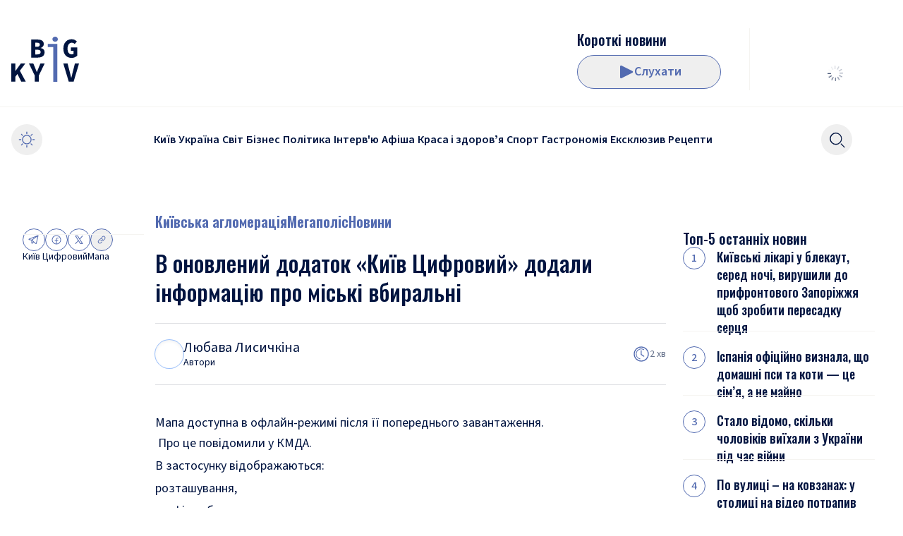

--- FILE ---
content_type: text/html; charset=utf-8
request_url: https://bigkyiv.com.ua/v-onovlenyj-dodatok-kyyiv-czyfrovyj-dodaly-informacziyu-pro-miski-vbyralni/
body_size: 26455
content:
<!DOCTYPE html><html lang="uk"><head><meta charSet="utf-8"/><meta name="viewport" content="width=device-width"/><title>В оновлений додаток «Київ Цифровий» додали інформацію про міські вбиральні - Новини Києва | Big Kyiv</title><meta name="description" content="В оновлений додаток «Київ Цифровий» додали інформацію про міські вбиральні Мапа доступна в офлайн-режимі після її попереднього завантаження. Великий Київ"/><link rel="canonical" href="https://bigkyiv.com.ua/v-onovlenyj-dodatok-kyyiv-czyfrovyj-dodaly-informacziyu-pro-miski-vbyralni/"/><meta property="og:locale" content="uk_UA"/><meta property="og:type" content="article"/><meta property="og:title" content="В оновлений додаток «Київ Цифровий» додали інформацію про міські вбиральні"/><meta property="og:description" content="В оновлений додаток «Київ Цифровий» додали інформацію про міські вбиральні Мапа доступна в офлайн-режимі після її попереднього завантаження. Великий Київ"/><meta property="og:url" content="https://bigkyiv.com.ua/v-onovlenyj-dodatok-kyyiv-czyfrovyj-dodaly-informacziyu-pro-miski-vbyralni/"/><meta property="og:site_name" content="Великий Київ"/><meta property="article:publisher" content="https://www.facebook.com/pg/bigkyiv/posts/?ref=page_internal"/><meta property="article:published_time" content="2024-02-27T19:37:33+00:00"/><meta property="article:modified_time" content="2024-02-27T19:09:47+00:00"/><meta property="og:image" content="https://bigkyiv.com.ua/wp-content/uploads/old/002_632.jpg"/><meta property="og:image:width" content="974"/><meta property="og:image:height" content="671"/><meta property="og:image:type" content="image/jpeg"/><meta name="author" content="Любава Лисичкіна"/><meta name="twitter:card" content="summary_large_image"/><meta name="twitter:creator" content="@BigkievCom"/><meta name="twitter:site" content="@BigkievCom"/><meta name="twitter:label1" content="Написано"/><meta name="twitter:data1" content="Любава Лисичкіна"/><meta name="twitter:label2" content="Прибл. час читання"/><meta name="twitter:data2" content="2 хвилини"/><script type="application/ld+json" class="yoast-schema-graph">{"@context":"https://schema.org","@graph":[{"@type":"NewsArticle","@id":"https://bigkyiv.com.ua/v-onovlenyj-dodatok-kyyiv-czyfrovyj-dodaly-informacziyu-pro-miski-vbyralni/#article","isPartOf":{"@id":"https://bigkyiv.com.ua/v-onovlenyj-dodatok-kyyiv-czyfrovyj-dodaly-informacziyu-pro-miski-vbyralni/"},"author":{"name":"Мартиненко Ліля","@id":"https://bigkyiv.com.ua/#/schema/person/f2931d96003ce3536f18641aada7718b"},"headline":"В оновлений додаток «Київ Цифровий» додали інформацію про міські вбиральні","datePublished":"2024-02-27T19:37:33+00:00","dateModified":"2024-02-27T19:09:47+00:00","mainEntityOfPage":{"@id":"https://bigkyiv.com.ua/v-onovlenyj-dodatok-kyyiv-czyfrovyj-dodaly-informacziyu-pro-miski-vbyralni/"},"wordCount":168,"publisher":{"@id":"https://bigkyiv.com.ua/#organization"},"image":{"@id":"https://bigkyiv.com.ua/v-onovlenyj-dodatok-kyyiv-czyfrovyj-dodaly-informacziyu-pro-miski-vbyralni/#primaryimage"},"thumbnailUrl":"https://bigkyiv.com.ua/wp-content/uploads/old/002_632.jpg","keywords":["Київ Цифровий","Мапа"],"articleSection":["Київська агломерація","Мегаполіс","Новини"],"inLanguage":"uk","copyrightYear":"2024","copyrightHolder":{"@id":"https://bigkyiv.com.ua/#organization"}},{"@type":"WebPage","@id":"https://bigkyiv.com.ua/v-onovlenyj-dodatok-kyyiv-czyfrovyj-dodaly-informacziyu-pro-miski-vbyralni/","url":"https://bigkyiv.com.ua/v-onovlenyj-dodatok-kyyiv-czyfrovyj-dodaly-informacziyu-pro-miski-vbyralni/","name":"В оновлений додаток «Київ Цифровий» додали інформацію про міські вбиральні - Новини Києва | Big Kyiv","isPartOf":{"@id":"https://bigkyiv.com.ua/#website"},"primaryImageOfPage":{"@id":"https://bigkyiv.com.ua/v-onovlenyj-dodatok-kyyiv-czyfrovyj-dodaly-informacziyu-pro-miski-vbyralni/#primaryimage"},"image":{"@id":"https://bigkyiv.com.ua/v-onovlenyj-dodatok-kyyiv-czyfrovyj-dodaly-informacziyu-pro-miski-vbyralni/#primaryimage"},"thumbnailUrl":"https://bigkyiv.com.ua/wp-content/uploads/old/002_632.jpg","datePublished":"2024-02-27T19:37:33+00:00","dateModified":"2024-02-27T19:09:47+00:00","description":"В оновлений додаток «Київ Цифровий» додали інформацію про міські вбиральні Мапа доступна в офлайн-режимі після її попереднього завантаження. Великий Київ","breadcrumb":{"@id":"https://bigkyiv.com.ua/v-onovlenyj-dodatok-kyyiv-czyfrovyj-dodaly-informacziyu-pro-miski-vbyralni/#breadcrumb"},"inLanguage":"uk","potentialAction":[{"@type":"ReadAction","target":["https://bigkyiv.com.ua/v-onovlenyj-dodatok-kyyiv-czyfrovyj-dodaly-informacziyu-pro-miski-vbyralni/"]}]},{"@type":"ImageObject","inLanguage":"uk","@id":"https://bigkyiv.com.ua/v-onovlenyj-dodatok-kyyiv-czyfrovyj-dodaly-informacziyu-pro-miski-vbyralni/#primaryimage","url":"https://bigkyiv.com.ua/wp-content/uploads/old/002_632.jpg","contentUrl":"https://bigkyiv.com.ua/wp-content/uploads/old/002_632.jpg","width":974,"height":671},{"@type":"BreadcrumbList","@id":"https://bigkyiv.com.ua/v-onovlenyj-dodatok-kyyiv-czyfrovyj-dodaly-informacziyu-pro-miski-vbyralni/#breadcrumb","itemListElement":[{"@type":"ListItem","position":1,"name":"Головна сторінка","item":"https://bigkyiv.com.ua/"},{"@type":"ListItem","position":2,"name":"В оновлений додаток «Київ Цифровий» додали інформацію про міські вбиральні"}]},{"@type":"WebSite","@id":"https://bigkyiv.com.ua/#website","url":"https://bigkyiv.com.ua/","name":"Великий Київ","description":"Останні новини України","publisher":{"@id":"https://bigkyiv.com.ua/#organization"},"potentialAction":[{"@type":"SearchAction","target":{"@type":"EntryPoint","urlTemplate":"https://bigkyiv.com.ua/?s={search_term_string}"},"query-input":{"@type":"PropertyValueSpecification","valueRequired":true,"valueName":"search_term_string"}}],"inLanguage":"uk"},{"@type":"Organization","@id":"https://bigkyiv.com.ua/#organization","name":"Великий Київ","url":"https://bigkyiv.com.ua/","logo":{"@type":"ImageObject","inLanguage":"uk","@id":"https://bigkyiv.com.ua/#/schema/logo/image/","url":"https://bigkyiv.com.ua/wp-content/uploads/2025/02/big-kyiv-logo-800x800-1.png","contentUrl":"https://bigkyiv.com.ua/wp-content/uploads/2025/02/big-kyiv-logo-800x800-1.png","width":800,"height":800,"caption":"Великий Київ"},"image":{"@id":"https://bigkyiv.com.ua/#/schema/logo/image/"},"sameAs":["https://www.facebook.com/pg/bigkyiv/posts/?ref=page_internal","https://x.com/BigkievCom","https://www.instagram.com/big_kyiv/","https://www.youtube.com/channel/UCXKmQqQzgubDZlJtQdZ6GhQ"],"description":"Big Kyiv - провідне онлайн-видання, що оперативно інформує про головні події Києва, України та світу."},{"@type":"Person","@id":"https://bigkyiv.com.ua/post-author/lyubava-lysychkina/","name":"Любава Лисичкіна","url":"https://bigkyiv.com.ua/post-author/lyubava-lysychkina/","image":{"@type":"ImageObject","inLanguage":"uk","@id":"https://bigkyiv.com.ua/post-author/lyubava-lysychkina/#/schema/person/image/","url":"https://adm.bigkyiv.com.ua/wp-content/uploads/2021/01/woman-2563474_1280.jpg","contentUrl":"https://adm.bigkyiv.com.ua/wp-content/uploads/2021/01/woman-2563474_1280.jpg","caption":"Любава Лисичкіна"}}]}</script><link rel="preload" as="image" imageSrcSet="/_next/image/?url=https%3A%2F%2Fadm.bigkyiv.com.ua%2Fwp-content%2Fuploads%2Fold%2F002_632.jpg&amp;w=16&amp;q=75 16w, /_next/image/?url=https%3A%2F%2Fadm.bigkyiv.com.ua%2Fwp-content%2Fuploads%2Fold%2F002_632.jpg&amp;w=32&amp;q=75 32w, /_next/image/?url=https%3A%2F%2Fadm.bigkyiv.com.ua%2Fwp-content%2Fuploads%2Fold%2F002_632.jpg&amp;w=48&amp;q=75 48w, /_next/image/?url=https%3A%2F%2Fadm.bigkyiv.com.ua%2Fwp-content%2Fuploads%2Fold%2F002_632.jpg&amp;w=64&amp;q=75 64w, /_next/image/?url=https%3A%2F%2Fadm.bigkyiv.com.ua%2Fwp-content%2Fuploads%2Fold%2F002_632.jpg&amp;w=96&amp;q=75 96w, /_next/image/?url=https%3A%2F%2Fadm.bigkyiv.com.ua%2Fwp-content%2Fuploads%2Fold%2F002_632.jpg&amp;w=128&amp;q=75 128w, /_next/image/?url=https%3A%2F%2Fadm.bigkyiv.com.ua%2Fwp-content%2Fuploads%2Fold%2F002_632.jpg&amp;w=256&amp;q=75 256w, /_next/image/?url=https%3A%2F%2Fadm.bigkyiv.com.ua%2Fwp-content%2Fuploads%2Fold%2F002_632.jpg&amp;w=384&amp;q=75 384w, /_next/image/?url=https%3A%2F%2Fadm.bigkyiv.com.ua%2Fwp-content%2Fuploads%2Fold%2F002_632.jpg&amp;w=640&amp;q=75 640w, /_next/image/?url=https%3A%2F%2Fadm.bigkyiv.com.ua%2Fwp-content%2Fuploads%2Fold%2F002_632.jpg&amp;w=750&amp;q=75 750w, /_next/image/?url=https%3A%2F%2Fadm.bigkyiv.com.ua%2Fwp-content%2Fuploads%2Fold%2F002_632.jpg&amp;w=828&amp;q=75 828w, /_next/image/?url=https%3A%2F%2Fadm.bigkyiv.com.ua%2Fwp-content%2Fuploads%2Fold%2F002_632.jpg&amp;w=1080&amp;q=75 1080w, /_next/image/?url=https%3A%2F%2Fadm.bigkyiv.com.ua%2Fwp-content%2Fuploads%2Fold%2F002_632.jpg&amp;w=1200&amp;q=75 1200w, /_next/image/?url=https%3A%2F%2Fadm.bigkyiv.com.ua%2Fwp-content%2Fuploads%2Fold%2F002_632.jpg&amp;w=1920&amp;q=75 1920w, /_next/image/?url=https%3A%2F%2Fadm.bigkyiv.com.ua%2Fwp-content%2Fuploads%2Fold%2F002_632.jpg&amp;w=2048&amp;q=75 2048w, /_next/image/?url=https%3A%2F%2Fadm.bigkyiv.com.ua%2Fwp-content%2Fuploads%2Fold%2F002_632.jpg&amp;w=3840&amp;q=75 3840w" imageSizes="(min-width: 1536px) 1080px, (min-width: 1376px) 828px, (min-width: 768px) 750px, 640px" fetchpriority="high"/><meta name="next-head-count" content="28"/><link rel="shortcut icon" type="image/x-icon" href="/favicons/favicon.ico?v=1"/><link rel="icon" type="image/png" href="/favicons/favicon-16x16.png?v=1" sizes="16x16"/><link rel="icon" type="image/png" href="/favicons/favicon-32x32.png?v=1" sizes="32x32"/><link rel="icon" type="image/png" href="/favicons/favicon-48x48.png?v=1" sizes="48x48"/><link rel="icon" type="image/png" href="/favicons/favicon-64x64.png?v=1" sizes="64x64"/><link rel="icon" type="image/png" href="/favicons/favicon-128x128.png?v=1" sizes="128x128"/><link rel="icon" type="image/png" href="/favicons/favicon-192x192.png?v=1" sizes="192x192"/><link rel="icon" type="image/png" href="/favicons/favicon-256x256.png?v=1" sizes="256x256"/><link rel="icon" type="image/png" href="/favicons/favicon-512x512.png?v=1" sizes="256x256"/><link rel="icon" type="image/svg+xml" href="/favicons/favicon-128x128.svg?v=1"/><link rel="apple-touch-icon" href="/favicons/apple-touch-icon.png?v=1" sizes="180x180"/><link rel="manifest" href="/favicons/site.webmanifest?v=1"/><link rel="mask-icon" href="/favicons/safari-pinned-tab.svg?v=1" color="#526ab0"/><meta name="apple-mobile-web-app-title" content="Big Kyiv"/><meta name="application-name" content="Big Kyiv"/><meta name="theme-color" content="#526ab0"/><script>
                  try {
                    if (localStorage.theme === 'dark' || (!('theme' in localStorage) && window.matchMedia('(prefers-color-scheme: dark)').matches)) {
                      document.documentElement.classList.add('dark')
                    } else {
                      document.documentElement.classList.remove('dark')
                    }
                  } catch (_) {}
                </script><script src="https://jsc.mgid.com/site/739509.js" async=""></script><link rel="preload" href="/_next/static/media/1e377d93cbdd6b44-s.p.woff2" as="font" type="font/woff2" crossorigin="anonymous" data-next-font="size-adjust"/><link rel="preload" href="/_next/static/media/9cf9c6e84ed13b5e-s.p.woff2" as="font" type="font/woff2" crossorigin="anonymous" data-next-font="size-adjust"/><link rel="preload" href="/_next/static/media/3b2a65bc67cf51e8-s.p.woff2" as="font" type="font/woff2" crossorigin="anonymous" data-next-font="size-adjust"/><link rel="preload" href="/_next/static/media/7f06be3f780a819a-s.p.woff2" as="font" type="font/woff2" crossorigin="anonymous" data-next-font="size-adjust"/><link rel="preload" href="/_next/static/css/6139175f6049b7e9.css" as="style"/><link rel="stylesheet" href="/_next/static/css/6139175f6049b7e9.css" data-n-g=""/><noscript data-n-css=""></noscript><script defer="" nomodule="" src="/_next/static/chunks/polyfills-42372ed130431b0a.js"></script><script src="/_next/static/chunks/webpack-f43fd0b9c563d977.js" defer=""></script><script src="/_next/static/chunks/framework-945b357d4a851f4b.js" defer=""></script><script src="/_next/static/chunks/main-4dbd4055adabafaf.js" defer=""></script><script src="/_next/static/chunks/pages/_app-6ef4ac9ea3e45f7a.js" defer=""></script><script src="/_next/static/chunks/pages/%5B...wordpressNode%5D-2219b3a465b03b0e.js" defer=""></script><script src="/_next/static/r1fgobnzBNuI_Cs665HU2/_buildManifest.js" defer=""></script><script src="/_next/static/r1fgobnzBNuI_Cs665HU2/_ssgManifest.js" defer=""></script><style id="__jsx-2438940779">html{font-family:'__Source_Sans_3_fe10b7', '__Source_Sans_3_Fallback_fe10b7'}</style></head><body class="&#x27;relative bg-light-background text-base text-light-text-400 dark:bg-dark-background dark:text-dark-text-400"><noscript><iframe src="https://www.googletagmanager.com/ns.html?id=GTM-PRVC5DNM" height="0" width="0" style="display:none;visibility:hidden"></iframe></noscript><div id="__next"><style>
    #nprogress {
      pointer-events: none;
    }
    #nprogress .bar {
      background: #7588C0;
      position: fixed;
      z-index: 9999;
      top: 0;
      left: 0;
      width: 100%;
      height: 3px;
    }
    #nprogress .peg {
      display: block;
      position: absolute;
      right: 0px;
      width: 100px;
      height: 100%;
      box-shadow: 0 0 10px #7588C0, 0 0 5px #7588C0;
      opacity: 1;
      -webkit-transform: rotate(3deg) translate(0px, -4px);
      -ms-transform: rotate(3deg) translate(0px, -4px);
      transform: rotate(3deg) translate(0px, -4px);
    }
    #nprogress .spinner {
      display: block;
      position: fixed;
      z-index: 1031;
      top: 15px;
      right: 15px;
    }
    #nprogress .spinner-icon {
      width: 18px;
      height: 18px;
      box-sizing: border-box;
      border: solid 2px transparent;
      border-top-color: #7588C0;
      border-left-color: #7588C0;
      border-radius: 50%;
      -webkit-animation: nprogresss-spinner 400ms linear infinite;
      animation: nprogress-spinner 400ms linear infinite;
    }
    .nprogress-custom-parent {
      overflow: hidden;
      position: relative;
    }
    .nprogress-custom-parent #nprogress .spinner,
    .nprogress-custom-parent #nprogress .bar {
      position: absolute;
    }
    @-webkit-keyframes nprogress-spinner {
      0% {
        -webkit-transform: rotate(0deg);
      }
      100% {
        -webkit-transform: rotate(360deg);
      }
    }
    @keyframes nprogress-spinner {
      0% {
        transform: rotate(0deg);
      }
      100% {
        transform: rotate(360deg);
      }
    }
  </style><div class="md:container"></div><header class="z-30 w-full transition-[top] duration-300 max-md:top-0 sticky mb-4 md:mb-14 md:top-0"><div class="relative z-10 bg-light-background dark:bg-dark-background"><div class="hidden pb-6 md:divider-b before:bg-light-secondary-100 md:block dark:before:bg-dark-secondary-100"><div class="container px-4"><div class="pt-6 md:pt-10"><div class="h-22 md:flex md:justify-between"><div class="flex items-center gap-x-8"><div class="flex flex-shrink-0"><a class="inline-block flex-shrink-0 " href="/"><svg xmlns="http://www.w3.org/2000/svg" fill="currentColor" viewBox="0 0 96 64" class="w-18 text-2xl text-light-text-400 md:w-24 dark:text-dark-text-400"><path d="M0 63.736V38.12h5.814v10.49h.117l7.53-10.49h6.36L5.814 56.743v6.993zm14.164 0L8.233 51.831l3.394-4.518 8.897 16.423zM33.28 63.736v-8.643l-8.193-16.974h6.164l2.576 6.169q.585 1.454 1.131 2.907.585 1.414 1.17 2.947h.157q.624-1.533 1.21-2.947.624-1.454 1.17-2.907l2.575-6.169h6.009l-8.194 16.974v8.643zM81.446 63.736 73.76 38.12h6.086l3.044 11.944q.585 2.122 1.014 4.126.468 1.965 1.015 4.086h.156a59 59 0 0 0 1.053-4.086q.469-2.004 1.015-4.126l3.004-11.944H96l-7.648 25.617zM28.186 29.664V4.047h8.545q2.652 0 4.76.59 2.106.55 3.316 1.924 1.25 1.375 1.249 3.85 0 1.73-1.053 3.34-1.054 1.612-3.317 2.2v.158q2.731.472 4.136 1.964 1.404 1.455 1.404 4.047 0 2.594-1.287 4.283-1.287 1.65-3.512 2.475-2.184.786-4.955.786zm5.735-15.323h2.537q2.107 0 3.043-.825.936-.865.936-2.318 0-1.415-.975-2.004-.936-.63-2.966-.629h-2.575zm0 10.805h3.083q2.34 0 3.472-.865 1.132-.864 1.132-2.593 0-1.689-1.132-2.436t-3.472-.746H33.92z"></path><path fill="#526AB0" d="M59.541 64V14.695h-7.804v-4.519h13.54V64zm2.614-56.888q-1.639 0-2.73-.943-1.094-.983-1.093-2.554 0-1.611 1.092-2.593Q60.516 0 62.155 0q1.679 0 2.732 1.022 1.092.982 1.092 2.593 0 1.571-1.092 2.554-1.054.942-2.732.943"></path><path d="M85.473 30.136q-3.239 0-5.892-1.454-2.653-1.493-4.214-4.4-1.56-2.947-1.56-7.27 0-4.281 1.56-7.268 1.56-3.026 4.214-4.597 2.692-1.572 5.97-1.572 2.576 0 4.41 1.022 1.833.982 3.043 2.24l-3.16 3.575a7.3 7.3 0 0 0-1.796-1.336q-.975-.51-2.497-.51-1.638 0-2.965 1.02-1.327.984-2.107 2.83-.742 1.846-.742 4.4 0 2.632.664 4.519.663 1.846 2.029 2.828 1.365.983 3.355.983.742 0 1.405-.197.702-.195 1.093-.59v-4.4h-3.707v-4.714h8.857v11.787q-1.288 1.218-3.434 2.16-2.106.944-4.526.944"></path></svg></a></div></div><div class="flex"><div class="flex max-w-80 items-center gap-x-6"><a class="relative hidden aspect-1 h-21 w-21 md:block" href="/podcast/korotki-novyny/"> <img alt="" loading="lazy" decoding="async" data-nimg="fill" class="invisible rounded-lg object-cover" style="position:absolute;height:100%;width:100%;left:0;top:0;right:0;bottom:0;color:transparent" sizes="5.25rem" srcSet="/_next/image/?url=https%3A%2F%2Fadm.bigkyiv.com.ua%2Fwp-content%2Fuploads%2F2025%2F02%2F2025-02-11-11.05.37.png&amp;w=16&amp;q=75 16w, /_next/image/?url=https%3A%2F%2Fadm.bigkyiv.com.ua%2Fwp-content%2Fuploads%2F2025%2F02%2F2025-02-11-11.05.37.png&amp;w=32&amp;q=75 32w, /_next/image/?url=https%3A%2F%2Fadm.bigkyiv.com.ua%2Fwp-content%2Fuploads%2F2025%2F02%2F2025-02-11-11.05.37.png&amp;w=48&amp;q=75 48w, /_next/image/?url=https%3A%2F%2Fadm.bigkyiv.com.ua%2Fwp-content%2Fuploads%2F2025%2F02%2F2025-02-11-11.05.37.png&amp;w=64&amp;q=75 64w, /_next/image/?url=https%3A%2F%2Fadm.bigkyiv.com.ua%2Fwp-content%2Fuploads%2F2025%2F02%2F2025-02-11-11.05.37.png&amp;w=96&amp;q=75 96w, /_next/image/?url=https%3A%2F%2Fadm.bigkyiv.com.ua%2Fwp-content%2Fuploads%2F2025%2F02%2F2025-02-11-11.05.37.png&amp;w=128&amp;q=75 128w, /_next/image/?url=https%3A%2F%2Fadm.bigkyiv.com.ua%2Fwp-content%2Fuploads%2F2025%2F02%2F2025-02-11-11.05.37.png&amp;w=256&amp;q=75 256w, /_next/image/?url=https%3A%2F%2Fadm.bigkyiv.com.ua%2Fwp-content%2Fuploads%2F2025%2F02%2F2025-02-11-11.05.37.png&amp;w=384&amp;q=75 384w, /_next/image/?url=https%3A%2F%2Fadm.bigkyiv.com.ua%2Fwp-content%2Fuploads%2F2025%2F02%2F2025-02-11-11.05.37.png&amp;w=640&amp;q=75 640w, /_next/image/?url=https%3A%2F%2Fadm.bigkyiv.com.ua%2Fwp-content%2Fuploads%2F2025%2F02%2F2025-02-11-11.05.37.png&amp;w=750&amp;q=75 750w, /_next/image/?url=https%3A%2F%2Fadm.bigkyiv.com.ua%2Fwp-content%2Fuploads%2F2025%2F02%2F2025-02-11-11.05.37.png&amp;w=828&amp;q=75 828w, /_next/image/?url=https%3A%2F%2Fadm.bigkyiv.com.ua%2Fwp-content%2Fuploads%2F2025%2F02%2F2025-02-11-11.05.37.png&amp;w=1080&amp;q=75 1080w, /_next/image/?url=https%3A%2F%2Fadm.bigkyiv.com.ua%2Fwp-content%2Fuploads%2F2025%2F02%2F2025-02-11-11.05.37.png&amp;w=1200&amp;q=75 1200w, /_next/image/?url=https%3A%2F%2Fadm.bigkyiv.com.ua%2Fwp-content%2Fuploads%2F2025%2F02%2F2025-02-11-11.05.37.png&amp;w=1920&amp;q=75 1920w, /_next/image/?url=https%3A%2F%2Fadm.bigkyiv.com.ua%2Fwp-content%2Fuploads%2F2025%2F02%2F2025-02-11-11.05.37.png&amp;w=2048&amp;q=75 2048w, /_next/image/?url=https%3A%2F%2Fadm.bigkyiv.com.ua%2Fwp-content%2Fuploads%2F2025%2F02%2F2025-02-11-11.05.37.png&amp;w=3840&amp;q=75 3840w" src="/_next/image/?url=https%3A%2F%2Fadm.bigkyiv.com.ua%2Fwp-content%2Fuploads%2F2025%2F02%2F2025-02-11-11.05.37.png&amp;w=3840&amp;q=75"/></a><div class="flex h-full flex-grow items-center justify-end gap-2 md:max-h-21 md:flex-col md:items-start md:justify-between md:gap-0"><a href="/podcast/korotki-novyny/"><h3 class="__className_d84244 text-xl font-medium line-clamp-1">Короткі новини</h3></a><div class="nc-ButtonPlayMusicPlayer "><button class="relative inline-flex flex-shrink-0 items-center justify-center gap-2 rounded-full border text-lg font-semibold leading-none transition-colors border-light-primary-main px-10 py-3 text-light-primary-main hover:bg-light-primary-main hover:text-light-background focus-visible:ring-offset-2 active:border-light-primary-200 active:bg-light-primary-200 active:text-light-background dark:border-dark-primary-main dark:text-dark-primary-main dark:hover:bg-dark-primary-main dark:hover:text-dark-background dark:active:border-dark-primary-200 dark:active:bg-dark-primary-200 dark:active:text-dark-background h-12 md:w-full md:min-w-[204px]" type="button"><span class="shrink-0"><svg xmlns="http://www.w3.org/2000/svg" width="24" height="24" fill="currentColor" class="h-6 w-6"><path d="M21.44 10.72 5.96 2.98A1.38 1.38 0 0 0 4 4.213v15.474a1.373 1.373 0 0 0 2 1.233l15.44-7.74a1.38 1.38 0 0 0 0-2.467z"></path></svg></span>Слухати</button></div></div></div><div class="self-center bg-light-secondary-100 md:block dark:bg-dark-secondary-100 h-8 w-px mx-6 h-full xl:mx-10"></div><div class="flex min-w-[161px]"><div class="flex justify-end flex-col w-full justify-center"><div class="flex h-12 w-full items-center justify-center mt-auto flex"><div class="relative inline-block text-current h-6 w-6"><div class="absolute h-full w-full transform animate-rotating-fade" style="transform:rotate(0deg);animation-delay:-1.1s"><div class="absolute left-1/2 top-[5%] h-[20%] w-[6%] -translate-x-1/2 rounded-[20%] bg-current"></div></div><div class="absolute h-full w-full transform animate-rotating-fade" style="transform:rotate(30deg);animation-delay:-1.0s"><div class="absolute left-1/2 top-[5%] h-[20%] w-[6%] -translate-x-1/2 rounded-[20%] bg-current"></div></div><div class="absolute h-full w-full transform animate-rotating-fade" style="transform:rotate(60deg);animation-delay:-0.9s"><div class="absolute left-1/2 top-[5%] h-[20%] w-[6%] -translate-x-1/2 rounded-[20%] bg-current"></div></div><div class="absolute h-full w-full transform animate-rotating-fade" style="transform:rotate(90deg);animation-delay:-0.8s"><div class="absolute left-1/2 top-[5%] h-[20%] w-[6%] -translate-x-1/2 rounded-[20%] bg-current"></div></div><div class="absolute h-full w-full transform animate-rotating-fade" style="transform:rotate(120deg);animation-delay:-0.7s"><div class="absolute left-1/2 top-[5%] h-[20%] w-[6%] -translate-x-1/2 rounded-[20%] bg-current"></div></div><div class="absolute h-full w-full transform animate-rotating-fade" style="transform:rotate(150deg);animation-delay:-0.6s"><div class="absolute left-1/2 top-[5%] h-[20%] w-[6%] -translate-x-1/2 rounded-[20%] bg-current"></div></div><div class="absolute h-full w-full transform animate-rotating-fade" style="transform:rotate(180deg);animation-delay:-0.5s"><div class="absolute left-1/2 top-[5%] h-[20%] w-[6%] -translate-x-1/2 rounded-[20%] bg-current"></div></div><div class="absolute h-full w-full transform animate-rotating-fade" style="transform:rotate(210deg);animation-delay:-0.4s"><div class="absolute left-1/2 top-[5%] h-[20%] w-[6%] -translate-x-1/2 rounded-[20%] bg-current"></div></div><div class="absolute h-full w-full transform animate-rotating-fade" style="transform:rotate(240deg);animation-delay:-0.3s"><div class="absolute left-1/2 top-[5%] h-[20%] w-[6%] -translate-x-1/2 rounded-[20%] bg-current"></div></div><div class="absolute h-full w-full transform animate-rotating-fade" style="transform:rotate(270deg);animation-delay:-0.2s"><div class="absolute left-1/2 top-[5%] h-[20%] w-[6%] -translate-x-1/2 rounded-[20%] bg-current"></div></div><div class="absolute h-full w-full transform animate-rotating-fade" style="transform:rotate(300deg);animation-delay:-0.1s"><div class="absolute left-1/2 top-[5%] h-[20%] w-[6%] -translate-x-1/2 rounded-[20%] bg-current"></div></div><div class="absolute h-full w-full transform animate-rotating-fade" style="transform:rotate(330deg);animation-delay:-0.0s"><div class="absolute left-1/2 top-[5%] h-[20%] w-[6%] -translate-x-1/2 rounded-[20%] bg-current"></div></div></div></div></div></div></div></div></div></div></div><div class="container px-4"><div class="flex min-h-12 items-center justify-between gap-x-1 py-6"><div class="md:hidden"><a class="inline-block flex-shrink-0 " href="/"><svg xmlns="http://www.w3.org/2000/svg" fill="currentColor" viewBox="0 0 96 64" class="w-18 text-2xl text-light-text-400 md:w-24 dark:text-dark-text-400"><path d="M0 63.736V38.12h5.814v10.49h.117l7.53-10.49h6.36L5.814 56.743v6.993zm14.164 0L8.233 51.831l3.394-4.518 8.897 16.423zM33.28 63.736v-8.643l-8.193-16.974h6.164l2.576 6.169q.585 1.454 1.131 2.907.585 1.414 1.17 2.947h.157q.624-1.533 1.21-2.947.624-1.454 1.17-2.907l2.575-6.169h6.009l-8.194 16.974v8.643zM81.446 63.736 73.76 38.12h6.086l3.044 11.944q.585 2.122 1.014 4.126.468 1.965 1.015 4.086h.156a59 59 0 0 0 1.053-4.086q.469-2.004 1.015-4.126l3.004-11.944H96l-7.648 25.617zM28.186 29.664V4.047h8.545q2.652 0 4.76.59 2.106.55 3.316 1.924 1.25 1.375 1.249 3.85 0 1.73-1.053 3.34-1.054 1.612-3.317 2.2v.158q2.731.472 4.136 1.964 1.404 1.455 1.404 4.047 0 2.594-1.287 4.283-1.287 1.65-3.512 2.475-2.184.786-4.955.786zm5.735-15.323h2.537q2.107 0 3.043-.825.936-.865.936-2.318 0-1.415-.975-2.004-.936-.63-2.966-.629h-2.575zm0 10.805h3.083q2.34 0 3.472-.865 1.132-.864 1.132-2.593 0-1.689-1.132-2.436t-3.472-.746H33.92z"></path><path fill="#526AB0" d="M59.541 64V14.695h-7.804v-4.519h13.54V64zm2.614-56.888q-1.639 0-2.73-.943-1.094-.983-1.093-2.554 0-1.611 1.092-2.593Q60.516 0 62.155 0q1.679 0 2.732 1.022 1.092.982 1.092 2.593 0 1.571-1.092 2.554-1.054.942-2.732.943"></path><path d="M85.473 30.136q-3.239 0-5.892-1.454-2.653-1.493-4.214-4.4-1.56-2.947-1.56-7.27 0-4.281 1.56-7.268 1.56-3.026 4.214-4.597 2.692-1.572 5.97-1.572 2.576 0 4.41 1.022 1.833.982 3.043 2.24l-3.16 3.575a7.3 7.3 0 0 0-1.796-1.336q-.975-.51-2.497-.51-1.638 0-2.965 1.02-1.327.984-2.107 2.83-.742 1.846-.742 4.4 0 2.632.664 4.519.663 1.846 2.029 2.828 1.365.983 3.355.983.742 0 1.405-.197.702-.195 1.093-.59v-4.4h-3.707v-4.714h8.857v11.787q-1.288 1.218-3.434 2.16-2.106.944-4.526.944"></path></svg></a></div><div class="flex items-center gap-x-1 md:grid md:w-full md:grid-cols-[3rem_1fr_6.25rem] md:justify-start"><button type="button" class="inline-flex items-center justify-center rounded-full text-light-primary-main transition-colors hover:bg-opacity-10 hover:text-light-primary-main active:bg-opacity-10 active:text-light-primary-200 dark:text-dark-primary-main dark:hover:text-dark-primary-main dark:active:text-dark-primary-200 self-center md:flex w-11 h-11"><svg xmlns="http://www.w3.org/2000/svg" fill="currentColor" viewBox="0 0 24 24" class="h-6 w-6"><path d="M12 4.207a.667.667 0 0 0 .666-.667V1.273a.667.667 0 1 0-1.333 0V3.54a.666.666 0 0 0 .667.667M12 19.793a.667.667 0 0 0-.667.667v2.267a.667.667 0 1 0 1.333 0V20.46a.667.667 0 0 0-.666-.667M5.546 6.493A.67.67 0 0 0 6 6.667a.667.667 0 0 0 .473-1.14l-1.587-1.58a.667.667 0 0 0-.94.94zM18.453 17.507a.669.669 0 1 0-.946.946l1.606 1.6a.67.67 0 0 0 .474.2.67.67 0 0 0 .466-.2.667.667 0 0 0 0-.94zM4.206 12a.667.667 0 0 0-.666-.667H1.273a.667.667 0 1 0 0 1.334H3.54A.667.667 0 0 0 4.206 12M22.726 11.333H20.46a.667.667 0 0 0 0 1.334h2.266a.667.667 0 0 0 0-1.334M5.546 17.507l-1.6 1.606a.666.666 0 0 0 .724 1.088.7.7 0 0 0 .216-.148l1.607-1.6a.67.67 0 0 0-.947-.946M18 6.667a.67.67 0 0 0 .473-.194l1.6-1.606a.667.667 0 0 0 0-.94.667.667 0 0 0-.94 0l-1.607 1.6A.666.666 0 0 0 18 6.667"></path><path d="M12.087 5.167a6.753 6.753 0 1 0 6.667 6.753 6.72 6.72 0 0 0-6.667-6.753m0 12.166a5.42 5.42 0 1 1 5.333-5.413 5.386 5.386 0 0 1-5.333 5.413"></path></svg></button><div class="hidden w-auto justify-center overflow-x-hidden md:flex"><nav class="scrollbar-hide flex items-center gap-x-6 gap-y-2 overflow-x-auto py-2"><a class="whitespace-nowrap p-0.5 text-base font-semibold leading-none hover:underline" href="/category/kyiv/">Київ</a><a class="whitespace-nowrap p-0.5 text-base font-semibold leading-none hover:underline" href="/category/ukraine/">Україна</a><a class="whitespace-nowrap p-0.5 text-base font-semibold leading-none hover:underline" href="/category/world/">Світ</a><a class="whitespace-nowrap p-0.5 text-base font-semibold leading-none hover:underline" href="/category/bisness/">Бізнес</a><a class="whitespace-nowrap p-0.5 text-base font-semibold leading-none hover:underline" href="/category/dossier/">Політика</a><a class="whitespace-nowrap p-0.5 text-base font-semibold leading-none hover:underline" href="/category/interview/">Інтерв&#x27;ю</a><a class="whitespace-nowrap p-0.5 text-base font-semibold leading-none hover:underline" href="/events/">Афіша</a><a class="whitespace-nowrap p-0.5 text-base font-semibold leading-none hover:underline" href="/category/health-and-beauty/">Краса і здоровʼя</a><a class="whitespace-nowrap p-0.5 text-base font-semibold leading-none hover:underline" href="/category/sport/">Спорт</a><a class="whitespace-nowrap p-0.5 text-base font-semibold leading-none hover:underline" href="/category/restorany/">Гастрономія</a><a class="whitespace-nowrap p-0.5 text-base font-semibold leading-none hover:underline" href="/category/exclusive/">Ексклюзив</a><a class="whitespace-nowrap p-0.5 text-base font-semibold leading-none hover:underline" href="/recipes/">Рецепти</a></nav></div><div class="flex items-center justify-end gap-x-1 md:justify-between"><div class="relative flex items-center" data-headlessui-state=""><button class="inline-flex h-11 w-11 items-center justify-center rounded-full transition-colors hover:bg-opacity-10 hover:text-light-primary-main active:bg-opacity-10 active:text-light-primary-200 dark:hover:text-dark-primary-main dark:active:text-dark-primary-200" type="button" aria-expanded="false" data-headlessui-state=""><svg xmlns="http://www.w3.org/2000/svg" fill="currentColor" viewBox="0 0 24 24" class="h-6 w-6"><path d="M10.886 3.367a7.3 7.3 0 1 1-7.293 7.3 7.333 7.333 0 0 1 7.293-7.3m0-1.367a8.667 8.667 0 1 0 0 17.333 8.667 8.667 0 0 0 0-17.333M23.334 22.193l-4.914-4.946-.946.94 4.913 4.946a.665.665 0 0 0 1.089-.212.67.67 0 0 0-.142-.728"></path></svg></button></div><span hidden="" style="position:fixed;top:1px;left:1px;width:1px;height:0;padding:0;margin:-1px;overflow:hidden;clip:rect(0, 0, 0, 0);white-space:nowrap;border-width:0;display:none"></span></div></div></div></div><div class="container flex justify-end px-4 pb-4 md:hidden"><div class="flex max-w-80 items-center gap-x-6"><a class="relative hidden aspect-1 h-21 w-21 md:block" href="/podcast/korotki-novyny/"> <img alt="" loading="lazy" decoding="async" data-nimg="fill" class="invisible rounded-lg object-cover" style="position:absolute;height:100%;width:100%;left:0;top:0;right:0;bottom:0;color:transparent" sizes="5.25rem" srcSet="/_next/image/?url=https%3A%2F%2Fadm.bigkyiv.com.ua%2Fwp-content%2Fuploads%2F2025%2F02%2F2025-02-11-11.05.37.png&amp;w=16&amp;q=75 16w, /_next/image/?url=https%3A%2F%2Fadm.bigkyiv.com.ua%2Fwp-content%2Fuploads%2F2025%2F02%2F2025-02-11-11.05.37.png&amp;w=32&amp;q=75 32w, /_next/image/?url=https%3A%2F%2Fadm.bigkyiv.com.ua%2Fwp-content%2Fuploads%2F2025%2F02%2F2025-02-11-11.05.37.png&amp;w=48&amp;q=75 48w, /_next/image/?url=https%3A%2F%2Fadm.bigkyiv.com.ua%2Fwp-content%2Fuploads%2F2025%2F02%2F2025-02-11-11.05.37.png&amp;w=64&amp;q=75 64w, /_next/image/?url=https%3A%2F%2Fadm.bigkyiv.com.ua%2Fwp-content%2Fuploads%2F2025%2F02%2F2025-02-11-11.05.37.png&amp;w=96&amp;q=75 96w, /_next/image/?url=https%3A%2F%2Fadm.bigkyiv.com.ua%2Fwp-content%2Fuploads%2F2025%2F02%2F2025-02-11-11.05.37.png&amp;w=128&amp;q=75 128w, /_next/image/?url=https%3A%2F%2Fadm.bigkyiv.com.ua%2Fwp-content%2Fuploads%2F2025%2F02%2F2025-02-11-11.05.37.png&amp;w=256&amp;q=75 256w, /_next/image/?url=https%3A%2F%2Fadm.bigkyiv.com.ua%2Fwp-content%2Fuploads%2F2025%2F02%2F2025-02-11-11.05.37.png&amp;w=384&amp;q=75 384w, /_next/image/?url=https%3A%2F%2Fadm.bigkyiv.com.ua%2Fwp-content%2Fuploads%2F2025%2F02%2F2025-02-11-11.05.37.png&amp;w=640&amp;q=75 640w, /_next/image/?url=https%3A%2F%2Fadm.bigkyiv.com.ua%2Fwp-content%2Fuploads%2F2025%2F02%2F2025-02-11-11.05.37.png&amp;w=750&amp;q=75 750w, /_next/image/?url=https%3A%2F%2Fadm.bigkyiv.com.ua%2Fwp-content%2Fuploads%2F2025%2F02%2F2025-02-11-11.05.37.png&amp;w=828&amp;q=75 828w, /_next/image/?url=https%3A%2F%2Fadm.bigkyiv.com.ua%2Fwp-content%2Fuploads%2F2025%2F02%2F2025-02-11-11.05.37.png&amp;w=1080&amp;q=75 1080w, /_next/image/?url=https%3A%2F%2Fadm.bigkyiv.com.ua%2Fwp-content%2Fuploads%2F2025%2F02%2F2025-02-11-11.05.37.png&amp;w=1200&amp;q=75 1200w, /_next/image/?url=https%3A%2F%2Fadm.bigkyiv.com.ua%2Fwp-content%2Fuploads%2F2025%2F02%2F2025-02-11-11.05.37.png&amp;w=1920&amp;q=75 1920w, /_next/image/?url=https%3A%2F%2Fadm.bigkyiv.com.ua%2Fwp-content%2Fuploads%2F2025%2F02%2F2025-02-11-11.05.37.png&amp;w=2048&amp;q=75 2048w, /_next/image/?url=https%3A%2F%2Fadm.bigkyiv.com.ua%2Fwp-content%2Fuploads%2F2025%2F02%2F2025-02-11-11.05.37.png&amp;w=3840&amp;q=75 3840w" src="/_next/image/?url=https%3A%2F%2Fadm.bigkyiv.com.ua%2Fwp-content%2Fuploads%2F2025%2F02%2F2025-02-11-11.05.37.png&amp;w=3840&amp;q=75"/></a><div class="flex h-full flex-grow items-center justify-end gap-2 md:max-h-21 md:flex-col md:items-start md:justify-between md:gap-0"><a href="/podcast/korotki-novyny/"><h3 class="__className_d84244 text-xl font-medium line-clamp-1">Короткі новини</h3></a><div class="nc-ButtonPlayMusicPlayer "><button class="relative inline-flex flex-shrink-0 items-center justify-center gap-2 rounded-full border text-lg font-semibold leading-none transition-colors dark:dark-light-background w-12 border-light-primary-main bg-light-primary-main p-3 text-light-background hover:border-light-primary-100 hover:bg-light-primary-100 focus-visible:ring-offset-2 active:border-light-primary-200 active:bg-light-primary-200 dark:border-dark-primary-100 dark:bg-dark-primary-main dark:text-dark-background dark:hover:border-dark-primary-100 dark:hover:bg-dark-primary-100 dark:active:border-dark-primary-200 dark:active:bg-dark-primary-200 h-12 md:w-full md:min-w-[204px]" type="button"><span class="shrink-0"><svg xmlns="http://www.w3.org/2000/svg" width="24" height="24" fill="currentColor" class="h-6 w-6"><path d="M21.44 10.72 5.96 2.98A1.38 1.38 0 0 0 4 4.213v15.474a1.373 1.373 0 0 0 2 1.233l15.44-7.74a1.38 1.38 0 0 0 0-2.467z"></path></svg></span></button></div></div></div></div></div></header><main class="container"><div class="container-grid relative lg:mb-10"><aside class="shrink-0 pb-4 max-xl:hidden xl:w-51 lg:w-51"><div class="flex flex-col bg-light-background px-4 py-6 dark:bg-dark-background sticky top-60"><div class="flex flex-col gap-12"><div class="flex flex-wrap items-center gap-4 *:!inline-flex !gap-2"><button networkName="telegram" class="react-share__ShareButton text-md inline-flex items-center justify-center gap-1 rounded-full !border !border-solid !border-light-primary-main p-2 text-sm leading-none !text-light-primary-main dark:!border-dark-primary-main dark:!text-dark-primary-main h-8 w-8 flex-shrink-0 hover:cursor-pointer hover:!bg-opacity-10" style="background-color:transparent;border:none;padding:0;font:inherit;color:inherit;cursor:pointer" title="Поділитись в Telegram"><svg xmlns="http://www.w3.org/2000/svg" fill="currentColor" viewBox="0 0 24 24" class="h-4 w-4"><path d="M21.458 2.455a.84.84 0 0 0-.86-.147L1.6 9.743a1.333 1.333 0 0 0 .228 2.551l4.923.967v5.489a1.49 1.49 0 0 0 .937 1.39 1.49 1.49 0 0 0 1.642-.35l2.374-2.461 3.766 3.296a1.49 1.49 0 0 0 1.454.3 1.49 1.49 0 0 0 1-1.09l3.805-16.554a.84.84 0 0 0-.27-.826M15.726 5.83l-8.4 6.015-4.65-.912zM8.25 18.75v-4.451l2.324 2.038zm8.206.75-7.751-6.797L19.86 4.707z"></path></svg></button><button networkName="facebook" class="react-share__ShareButton text-md inline-flex items-center justify-center gap-1 rounded-full !border !border-solid !border-light-primary-main p-2 text-sm leading-none !text-light-primary-main dark:!border-dark-primary-main dark:!text-dark-primary-main h-8 w-8 flex-shrink-0 hover:cursor-pointer hover:!bg-opacity-10" style="background-color:transparent;border:none;padding:0;font:inherit;color:inherit;cursor:pointer" title="Поділитись в Facebook"><svg xmlns="http://www.w3.org/2000/svg" fill="currentColor" viewBox="0 0 24 24" class="h-4 w-4"><path d="M12 2.25A9.75 9.75 0 1 0 21.75 12 9.76 9.76 0 0 0 12 2.25m.75 17.965V14.25H15a.75.75 0 1 0 0-1.5h-2.25V10.5a1.5 1.5 0 0 1 1.5-1.5h1.5a.75.75 0 1 0 0-1.5h-1.5a3 3 0 0 0-3 3v2.25H9a.75.75 0 1 0 0 1.5h2.25v5.965a8.25 8.25 0 1 1 1.5 0"></path></svg></button><button networkName="twitter" class="react-share__ShareButton text-md inline-flex items-center justify-center gap-1 rounded-full !border !border-solid !border-light-primary-main p-2 text-sm leading-none !text-light-primary-main dark:!border-dark-primary-main dark:!text-dark-primary-main h-8 w-8 flex-shrink-0 hover:cursor-pointer hover:!bg-opacity-10" style="background-color:transparent;border:none;padding:0;font:inherit;color:inherit;cursor:pointer" title="Поділитись в X (Twitter)"><svg xmlns="http://www.w3.org/2000/svg" fill="currentColor" viewBox="0 0 24 24" class="h-4 w-4"><path d="m20.134 19.848-5.869-9.223 5.79-6.37a.75.75 0 0 0-1.11-1.01L13.43 9.314 9.634 3.348A.75.75 0 0 0 9 3H4.5a.75.75 0 0 0-.633 1.153l5.869 9.222-5.791 6.375a.75.75 0 1 0 1.11 1.01l5.516-6.068 3.796 5.965a.75.75 0 0 0 .633.343h4.5a.75.75 0 0 0 .633-1.152m-4.722-.348-9.545-15h2.719l9.549 15z"></path></svg></button><button type="button" class="text-md inline-flex items-center justify-center gap-1 rounded-full border border-light-primary-main p-2 text-sm leading-none text-light-text-300 transition-colors dark:border-dark-primary-main dark:text-dark-text-300 h-8 w-8 flex-shrink-0 hover:cursor-pointer hover:bg-opacity-10" title="Скопіювати посилання на сторінку"><span class="text-light-primary-main dark:text-dark-primary-main"><svg xmlns="http://www.w3.org/2000/svg" fill="currentColor" viewBox="0 0 24 24" class="h-4 w-4"><path d="m11.732 16.213-1.64 1.627a2.666 2.666 0 0 1-3.746 0 2.613 2.613 0 0 1 0-3.7l3.126-3.1a2.667 2.667 0 0 1 3.747 0c.318.316.548.709.667 1.14a1.3 1.3 0 0 0 .18-.18l.86-.853a4 4 0 0 0-.767-1.08 4 4 0 0 0-5.627 0L5.4 13.193a3.94 3.94 0 0 0 0 5.594 4 4 0 0 0 5.627 0l2.433-2.414h-.333a5.3 5.3 0 0 1-1.394-.16"></path><path d="M19.072 5.213a4 4 0 0 0-5.626 0l-2.434 2.414h.327c.473 0 .944.062 1.4.186l1.64-1.626a2.666 2.666 0 0 1 3.747 0 2.613 2.613 0 0 1 0 3.7l-3.127 3.1a2.667 2.667 0 0 1-3.747 0 2.6 2.6 0 0 1-.666-1.14q-.101.068-.187.153l-.86.853c.193.401.452.766.767 1.08a4 4 0 0 0 5.626 0l3.127-3.1a3.95 3.95 0 0 0 0-5.593z"></path></svg></span></button></div><div class="divider-t-secondary flex flex-wrap gap-x-2 gap-y-2 before:-top-6"><a class="text-sm hover:underline" href="/tag/kyyiv-tsyfrovyj/">Київ Цифровий</a><a class="text-sm hover:underline" href="/tag/mapa/">Мапа</a></div></div></div></aside><div class="flex-grow"><div class="mb-10"><div class=""><div class="mb-6 flex flex-wrap items-center justify-between gap-4"><div class="flex flex-wrap items-center gap-4"><a class="block w-fit text-xl font-semibold text-light-primary-main hover:underline dark:text-dark-primary-main __className_d84244" href="/category/urbanistyka/">Київська агломерація</a><a class="block w-fit text-xl font-semibold text-light-primary-main hover:underline dark:text-dark-primary-main __className_d84244" href="/category/megapolis/">Мегаполіс</a><a class="block w-fit text-xl font-semibold text-light-primary-main hover:underline dark:text-dark-primary-main __className_d84244" href="/category/novosti/">Новини</a></div></div><h1 class="__className_d84244 text-3xl font-medium mb-6">В оновлений додаток «Київ Цифровий» додали інформацію про міські вбиральні</h1><div class="flex py-6 divider-y before:bg-light-text-100 after:bg-light-text-100 dark:before:bg-dark-text-100 dark:after:bg-dark-text-100"><div class="flex flex-wrap items-center gap-6 w-full justify-between"><a class="flex items-center" href="/post-author/lyubava-lysychkina/"><div class="inline-flex items-center gap-3"><div class="relative inline-flex flex-shrink-0 items-center justify-center overflow-hidden font-medium uppercase text-light-background shadow-inner dark:text-dark-background rounded-full shadow-inner w-10 h-10 ring-1 ring-white dark:ring-neutral-900"> <img alt="Любава Лисичкіна" loading="lazy" decoding="async" data-nimg="fill" class="invisible absolute inset-0 h-full w-full object-cover" style="position:absolute;height:100%;width:100%;left:0;top:0;right:0;bottom:0;color:transparent" sizes="100px" srcSet="/_next/image/?url=https%3A%2F%2Fadm.bigkyiv.com.ua%2Fwp-content%2Fuploads%2F2021%2F01%2Fwoman-2563474_1280.jpg&amp;w=16&amp;q=75 16w, /_next/image/?url=https%3A%2F%2Fadm.bigkyiv.com.ua%2Fwp-content%2Fuploads%2F2021%2F01%2Fwoman-2563474_1280.jpg&amp;w=32&amp;q=75 32w, /_next/image/?url=https%3A%2F%2Fadm.bigkyiv.com.ua%2Fwp-content%2Fuploads%2F2021%2F01%2Fwoman-2563474_1280.jpg&amp;w=48&amp;q=75 48w, /_next/image/?url=https%3A%2F%2Fadm.bigkyiv.com.ua%2Fwp-content%2Fuploads%2F2021%2F01%2Fwoman-2563474_1280.jpg&amp;w=64&amp;q=75 64w, /_next/image/?url=https%3A%2F%2Fadm.bigkyiv.com.ua%2Fwp-content%2Fuploads%2F2021%2F01%2Fwoman-2563474_1280.jpg&amp;w=96&amp;q=75 96w, /_next/image/?url=https%3A%2F%2Fadm.bigkyiv.com.ua%2Fwp-content%2Fuploads%2F2021%2F01%2Fwoman-2563474_1280.jpg&amp;w=128&amp;q=75 128w, /_next/image/?url=https%3A%2F%2Fadm.bigkyiv.com.ua%2Fwp-content%2Fuploads%2F2021%2F01%2Fwoman-2563474_1280.jpg&amp;w=256&amp;q=75 256w, /_next/image/?url=https%3A%2F%2Fadm.bigkyiv.com.ua%2Fwp-content%2Fuploads%2F2021%2F01%2Fwoman-2563474_1280.jpg&amp;w=384&amp;q=75 384w, /_next/image/?url=https%3A%2F%2Fadm.bigkyiv.com.ua%2Fwp-content%2Fuploads%2F2021%2F01%2Fwoman-2563474_1280.jpg&amp;w=640&amp;q=75 640w, /_next/image/?url=https%3A%2F%2Fadm.bigkyiv.com.ua%2Fwp-content%2Fuploads%2F2021%2F01%2Fwoman-2563474_1280.jpg&amp;w=750&amp;q=75 750w, /_next/image/?url=https%3A%2F%2Fadm.bigkyiv.com.ua%2Fwp-content%2Fuploads%2F2021%2F01%2Fwoman-2563474_1280.jpg&amp;w=828&amp;q=75 828w, /_next/image/?url=https%3A%2F%2Fadm.bigkyiv.com.ua%2Fwp-content%2Fuploads%2F2021%2F01%2Fwoman-2563474_1280.jpg&amp;w=1080&amp;q=75 1080w, /_next/image/?url=https%3A%2F%2Fadm.bigkyiv.com.ua%2Fwp-content%2Fuploads%2F2021%2F01%2Fwoman-2563474_1280.jpg&amp;w=1200&amp;q=75 1200w, /_next/image/?url=https%3A%2F%2Fadm.bigkyiv.com.ua%2Fwp-content%2Fuploads%2F2021%2F01%2Fwoman-2563474_1280.jpg&amp;w=1920&amp;q=75 1920w, /_next/image/?url=https%3A%2F%2Fadm.bigkyiv.com.ua%2Fwp-content%2Fuploads%2F2021%2F01%2Fwoman-2563474_1280.jpg&amp;w=2048&amp;q=75 2048w, /_next/image/?url=https%3A%2F%2Fadm.bigkyiv.com.ua%2Fwp-content%2Fuploads%2F2021%2F01%2Fwoman-2563474_1280.jpg&amp;w=3840&amp;q=75 3840w" src="/_next/image/?url=https%3A%2F%2Fadm.bigkyiv.com.ua%2Fwp-content%2Fuploads%2F2021%2F01%2Fwoman-2563474_1280.jpg&amp;w=3840&amp;q=75"/><span class="leading-none">Л<!-- -->Л</span></div><div class="flex flex-col justify-center"><span class="text-xl leading-none leading-none hover:underline">Любава Лисичкіна</span><span class="text-sm mt-1 block leading-none">Автори</span></div></div></a><div class="flex h-[17px] items-center gap-6 text-sm text-light-text-200 dark:text-dark-text-200"><span class="text-sm flex items-center gap-2"><svg xmlns="http://www.w3.org/2000/svg" fill="currentColor" viewBox="0 0 24 24" class="h-6 w-6 text-light-primary-main dark:text-dark-primary-main"><path d="M12 1.333a10.667 10.667 0 1 0 0 21.334 10.667 10.667 0 0 0 0-21.334m0 20a9.333 9.333 0 1 1 0-18.666 9.333 9.333 0 0 1 0 18.666"></path><path d="M12.613 12.267v-5.1a.667.667 0 0 0-1.333 0v5.813l3.933 2.667a.666.666 0 1 0 .74-1.107z"></path><path d="M5.333 11.96a6.627 6.627 0 0 1 10.274-5.567l.566-.906a7.7 7.7 0 1 0-5.686 14l.18-1.02a6.67 6.67 0 0 1-5.334-6.507"></path></svg>2 хв</span></div></div></div></div></div><figure class="mb-6"><div class="relative aspect-3/2"> <img alt="" fetchpriority="high" decoding="async" data-nimg="fill" class="invisible rounded-xl object-cover" style="position:absolute;height:100%;width:100%;left:0;top:0;right:0;bottom:0;color:transparent" sizes="(min-width: 1536px) 1080px, (min-width: 1376px) 828px, (min-width: 768px) 750px, 640px" srcSet="/_next/image/?url=https%3A%2F%2Fadm.bigkyiv.com.ua%2Fwp-content%2Fuploads%2Fold%2F002_632.jpg&amp;w=16&amp;q=75 16w, /_next/image/?url=https%3A%2F%2Fadm.bigkyiv.com.ua%2Fwp-content%2Fuploads%2Fold%2F002_632.jpg&amp;w=32&amp;q=75 32w, /_next/image/?url=https%3A%2F%2Fadm.bigkyiv.com.ua%2Fwp-content%2Fuploads%2Fold%2F002_632.jpg&amp;w=48&amp;q=75 48w, /_next/image/?url=https%3A%2F%2Fadm.bigkyiv.com.ua%2Fwp-content%2Fuploads%2Fold%2F002_632.jpg&amp;w=64&amp;q=75 64w, /_next/image/?url=https%3A%2F%2Fadm.bigkyiv.com.ua%2Fwp-content%2Fuploads%2Fold%2F002_632.jpg&amp;w=96&amp;q=75 96w, /_next/image/?url=https%3A%2F%2Fadm.bigkyiv.com.ua%2Fwp-content%2Fuploads%2Fold%2F002_632.jpg&amp;w=128&amp;q=75 128w, /_next/image/?url=https%3A%2F%2Fadm.bigkyiv.com.ua%2Fwp-content%2Fuploads%2Fold%2F002_632.jpg&amp;w=256&amp;q=75 256w, /_next/image/?url=https%3A%2F%2Fadm.bigkyiv.com.ua%2Fwp-content%2Fuploads%2Fold%2F002_632.jpg&amp;w=384&amp;q=75 384w, /_next/image/?url=https%3A%2F%2Fadm.bigkyiv.com.ua%2Fwp-content%2Fuploads%2Fold%2F002_632.jpg&amp;w=640&amp;q=75 640w, /_next/image/?url=https%3A%2F%2Fadm.bigkyiv.com.ua%2Fwp-content%2Fuploads%2Fold%2F002_632.jpg&amp;w=750&amp;q=75 750w, /_next/image/?url=https%3A%2F%2Fadm.bigkyiv.com.ua%2Fwp-content%2Fuploads%2Fold%2F002_632.jpg&amp;w=828&amp;q=75 828w, /_next/image/?url=https%3A%2F%2Fadm.bigkyiv.com.ua%2Fwp-content%2Fuploads%2Fold%2F002_632.jpg&amp;w=1080&amp;q=75 1080w, /_next/image/?url=https%3A%2F%2Fadm.bigkyiv.com.ua%2Fwp-content%2Fuploads%2Fold%2F002_632.jpg&amp;w=1200&amp;q=75 1200w, /_next/image/?url=https%3A%2F%2Fadm.bigkyiv.com.ua%2Fwp-content%2Fuploads%2Fold%2F002_632.jpg&amp;w=1920&amp;q=75 1920w, /_next/image/?url=https%3A%2F%2Fadm.bigkyiv.com.ua%2Fwp-content%2Fuploads%2Fold%2F002_632.jpg&amp;w=2048&amp;q=75 2048w, /_next/image/?url=https%3A%2F%2Fadm.bigkyiv.com.ua%2Fwp-content%2Fuploads%2Fold%2F002_632.jpg&amp;w=3840&amp;q=75 3840w" src="/_next/image/?url=https%3A%2F%2Fadm.bigkyiv.com.ua%2Fwp-content%2Fuploads%2Fold%2F002_632.jpg&amp;w=3840&amp;q=75"/></div></figure><p class="text-lg leading-normal">Мапа доступна в офлайн-режимі після її попереднього завантаження.</p><div class="max-lg:mb-10"><div class="relative flex flex-col"><div class="nc-SingleContent flex-1"><div id="single-entry-content" class="parsed-content __variable_d84244"><p> Про це повідомили у КМДА. </p>
<p>В застосунку відображаються:</p>
<ul>
<li>розташування,</li>
<li>графік роботи,</li>
<li>вартість міських вбиралень.</li>
</ul>
<p>Мапа доступна в офлайн-режимі після її попереднього завантаження.</p>
<p><strong>Оновлені послуги </strong></p>
<ul>
<li>Відтепер користувачі зможуть створювати QR-квитки з поїздок у швидкому доступі на головному екрані (ля цього слід обрати транспортну карту, натиснути на «шестірню» і в налаштуваннях увімкнути «Створення QR-квитків» у розділі «Швидкий доступ»).</li>
<li> З’явиться і додатковий спосіб авторизації. Окрім sms із кодом для підтвердження входу в застосунок можна буде отримати дзвінок.</li>
<li>Додано можливість ділитися новинами з пуш-сповіщень (для цього достатньо натиснути кнопку «Поділитись» і обрати адресата).</li>
</ul>
<p>Оновлення застосунку Київ Цифровий уже доступне до завантаження, зокрема в App Store (<a class="news__inner-link-blank services__link attach__link_inner outer-links" href="https://e.surl.li/uruzvn" target="_blank" rel="noopener">https://e.surl.li/uruzvn</a>) і Google Play (<a class="news__inner-link-blank services__link attach__link_inner outer-links" href="https://e.surl.li/dsivha" target="_blank" rel="noopener">https://e.surl.li/dsivha)</a></p>
<p>Нагадаємо, у грудні 2023 року у «Київ Цифровий» додали сервіс «Мапа стійкості», де об’єднали мапу укриттів і пунктів обігріву. В оновленому сервісі доступний перелік найближчих укриттів, а також пунктів обігріву, де можна зарядити гаджети в період блекаутів, підʼєднатися до інтернету й зігрітися.</p>
<div class=""><div></div><div></div><div></div></div></div><div class="divider-t-secondary mt-8 flex flex-wrap gap-6 pt-8"><a class="text-xl hover:underline" href="/tag/kyyiv-tsyfrovyj/">Київ Цифровий</a><a class="text-xl hover:underline" href="/tag/mapa/">Мапа</a></div><div class="!my-0"></div></div><div class="z-40 mt-8 inline-flex self-center bottom-5 sm:bottom-8"></div></div></div></div><aside class="shrink-0 lg:w-64 lg:pb-4 xl:w-80 pb-20"><div class="flex flex-col gap-6 p-6 lg:px-4 xl:px-6 sticky top-60"><h3 class="__className_d84244 text-xl font-medium">Топ-5 останніх новин</h3><ol class="flex flex-col gap-12 custom-counter-list"><li class="divider-t-secondary before:-top-6 before:left-0 first:before:hidden"><a class="mb-4 block text-lg font-medium hover:underline lg:max-xl:text-base __className_d84244" href="/kyyivski-likari-u-blekaut-sered-nochi-vyrushyly-do-pryfrontovogo-zaporizhzhya-shhob-zrobyty-peresadku-serczya/">Київські лікарі у блекаут, серед ночі, вирушили до прифронтового Запоріжжя щоб зробити пересадку серця</a><div class="grid gap-4"><div class="flex flex-wrap items-center gap-4"></div></div></li><li class="divider-t-secondary before:-top-6 before:left-0 first:before:hidden"><a class="mb-4 block text-lg font-medium hover:underline lg:max-xl:text-base __className_d84244" href="/ispaniya-oficzijno-vyznala-shho-domashni-psy-ta-koty-cze-simya-a-ne-majno/">Іспанія офіційно визнала, що домашні пси та коти — це сім’я, а не майно</a><div class="grid gap-4"><div class="flex flex-wrap items-center gap-4"></div></div></li><li class="divider-t-secondary before:-top-6 before:left-0 first:before:hidden"><a class="mb-4 block text-lg font-medium hover:underline lg:max-xl:text-base __className_d84244" href="/stalo-vidomo-skilky-cholovikiv-vyyihaly-z-ukrayiny-pid-chas-vijny/">Стало відомо, скільки чоловіків виїхали з України під час війни</a><div class="grid gap-4"><div class="flex flex-wrap items-center gap-4"></div></div></li><li class="divider-t-secondary before:-top-6 before:left-0 first:before:hidden"><a class="mb-4 block text-lg font-medium hover:underline lg:max-xl:text-base __className_d84244" href="/po-vulyczi-na-kovzanah-u-stolyczi-na-video-potrapyv-unikalnyj-pishohid-video/">По вулиці – на ковзанах: у столиці на відео потрапив унікальний пішохід (відео)</a><div class="grid gap-4"><div class="flex flex-wrap items-center gap-4"></div></div></li><li class="divider-t-secondary before:-top-6 before:left-0 first:before:hidden"><a class="mb-4 block text-lg font-medium hover:underline lg:max-xl:text-base __className_d84244" href="/najsylnishi-pasporty-svitu-na-pochatok-2026-roku/">Найсильніші паспорти світу на початок 2026 року</a><div class="grid gap-4"><div class="flex flex-wrap items-center gap-4"></div></div></li></ol></div></aside></div><div id="banner-four-cols" class="min-h-[20.5rem] mb-20"><div></div></div><aside><section class="divider-t-primary before:-top-1 before:h-2 pt-10 pb-8"><nav aria-label="Breadcrumb" class="dark:text-white flex items-center gap-4 text-xl font-medium leading-none __className_d84244 mb-6"><a class="hover:underline text-light-primary-main dark:text-dark-primary-main" href="/category/kyiv/">Київ</a></nav><ul class="grid gap-6 max-md:gap-16 md:grid-cols-3"><li class="flex flex-col divider-t-secondary before:-top-8 md:divider-l first:before:hidden md:before:top-0 md:before:-left-3"><div class="relative flex flex-grow flex-col"><div class="relative gap-6 flex flex-grow flex-col"><a class="flex flex-col" href="/litr-benzynu-i-dyzelyu-najblyzhchymy-tyzhnyamy-mozhe-zdorozhchaty-na-2-grn-prognoz-eksperta/"><div class="relative w-full rounded-xl aspect-3/2"> <img alt="Літр бензину і дизелю найближчими тижнями може здорожчати на 2 грн – прогноз експерта" loading="lazy" decoding="async" data-nimg="fill" class="invisible rounded-xl object-cover" style="position:absolute;height:100%;width:100%;left:0;top:0;right:0;bottom:0;color:transparent" sizes="(min-width: 1280px) 640px, (min-width: 1024px) 384px, (min-width: 768px) 256px, 640px" srcSet="/_next/image/?url=https%3A%2F%2Fadm.bigkyiv.com.ua%2Fwp-content%2Fuploads%2F2023%2F04%2Fpalne-31684.jpg&amp;w=16&amp;q=75 16w, /_next/image/?url=https%3A%2F%2Fadm.bigkyiv.com.ua%2Fwp-content%2Fuploads%2F2023%2F04%2Fpalne-31684.jpg&amp;w=32&amp;q=75 32w, /_next/image/?url=https%3A%2F%2Fadm.bigkyiv.com.ua%2Fwp-content%2Fuploads%2F2023%2F04%2Fpalne-31684.jpg&amp;w=48&amp;q=75 48w, /_next/image/?url=https%3A%2F%2Fadm.bigkyiv.com.ua%2Fwp-content%2Fuploads%2F2023%2F04%2Fpalne-31684.jpg&amp;w=64&amp;q=75 64w, /_next/image/?url=https%3A%2F%2Fadm.bigkyiv.com.ua%2Fwp-content%2Fuploads%2F2023%2F04%2Fpalne-31684.jpg&amp;w=96&amp;q=75 96w, /_next/image/?url=https%3A%2F%2Fadm.bigkyiv.com.ua%2Fwp-content%2Fuploads%2F2023%2F04%2Fpalne-31684.jpg&amp;w=128&amp;q=75 128w, /_next/image/?url=https%3A%2F%2Fadm.bigkyiv.com.ua%2Fwp-content%2Fuploads%2F2023%2F04%2Fpalne-31684.jpg&amp;w=256&amp;q=75 256w, /_next/image/?url=https%3A%2F%2Fadm.bigkyiv.com.ua%2Fwp-content%2Fuploads%2F2023%2F04%2Fpalne-31684.jpg&amp;w=384&amp;q=75 384w, /_next/image/?url=https%3A%2F%2Fadm.bigkyiv.com.ua%2Fwp-content%2Fuploads%2F2023%2F04%2Fpalne-31684.jpg&amp;w=640&amp;q=75 640w, /_next/image/?url=https%3A%2F%2Fadm.bigkyiv.com.ua%2Fwp-content%2Fuploads%2F2023%2F04%2Fpalne-31684.jpg&amp;w=750&amp;q=75 750w, /_next/image/?url=https%3A%2F%2Fadm.bigkyiv.com.ua%2Fwp-content%2Fuploads%2F2023%2F04%2Fpalne-31684.jpg&amp;w=828&amp;q=75 828w, /_next/image/?url=https%3A%2F%2Fadm.bigkyiv.com.ua%2Fwp-content%2Fuploads%2F2023%2F04%2Fpalne-31684.jpg&amp;w=1080&amp;q=75 1080w, /_next/image/?url=https%3A%2F%2Fadm.bigkyiv.com.ua%2Fwp-content%2Fuploads%2F2023%2F04%2Fpalne-31684.jpg&amp;w=1200&amp;q=75 1200w, /_next/image/?url=https%3A%2F%2Fadm.bigkyiv.com.ua%2Fwp-content%2Fuploads%2F2023%2F04%2Fpalne-31684.jpg&amp;w=1920&amp;q=75 1920w, /_next/image/?url=https%3A%2F%2Fadm.bigkyiv.com.ua%2Fwp-content%2Fuploads%2F2023%2F04%2Fpalne-31684.jpg&amp;w=2048&amp;q=75 2048w, /_next/image/?url=https%3A%2F%2Fadm.bigkyiv.com.ua%2Fwp-content%2Fuploads%2F2023%2F04%2Fpalne-31684.jpg&amp;w=3840&amp;q=75 3840w" src="/_next/image/?url=https%3A%2F%2Fadm.bigkyiv.com.ua%2Fwp-content%2Fuploads%2F2023%2F04%2Fpalne-31684.jpg&amp;w=3840&amp;q=75"/></div></a><article class="order-1 flex flex-col lg:order-none grow"><a class="flex flex-col gap-6 mb-auto" href="/litr-benzynu-i-dyzelyu-najblyzhchymy-tyzhnyamy-mozhe-zdorozhchaty-na-2-grn-prognoz-eksperta/"><div class="flex flex-col"><h2 class="__className_d84244 text-2xl font-medium hover:underline md:max-xl:text-xl">Літр бензину і дизелю найближчими тижнями може здорожчати на 2 грн – прогноз експерта</h2><div class="flex h-[17px] items-center gap-6 text-sm text-light-text-200 dark:text-dark-text-200 mt-6"><span class="text-sm flex items-center gap-2"><svg xmlns="http://www.w3.org/2000/svg" fill="currentColor" viewBox="0 0 24 24" class="h-6 w-6 text-light-primary-main dark:text-dark-primary-main"><path d="M12 1.333a10.667 10.667 0 1 0 0 21.334 10.667 10.667 0 0 0 0-21.334m0 20a9.333 9.333 0 1 1 0-18.666 9.333 9.333 0 0 1 0 18.666"></path><path d="M12.613 12.267v-5.1a.667.667 0 0 0-1.333 0v5.813l3.933 2.667a.666.666 0 1 0 .74-1.107z"></path><path d="M5.333 11.96a6.627 6.627 0 0 1 10.274-5.567l.566-.906a7.7 7.7 0 1 0-5.686 14l.18-1.02a6.67 6.67 0 0 1-5.334-6.507"></path></svg>2 хв</span></div></div></a><a class="mt-6" href="/post-author/galyna-vorona/"><span class="text-xl leading-none hover:underline">Галина Ворона</span></a></article></div></div></li><li class="flex flex-col divider-t-secondary before:-top-8 md:divider-l first:before:hidden md:before:top-0 md:before:-left-3"><div class="relative flex flex-grow flex-col"><div class="relative gap-6 flex flex-grow flex-col"><a class="flex flex-col" href="/muzychna-shkola-na-voskresenczi-vidnovyla-vitrazh-yakyj-led-ne-znyshhyly/"><div class="relative w-full rounded-xl aspect-3/2"> <img alt="Музична школа на Воскресенці відновила вітраж, який ледь не знищили" loading="lazy" decoding="async" data-nimg="fill" class="invisible rounded-xl object-cover" style="position:absolute;height:100%;width:100%;left:0;top:0;right:0;bottom:0;color:transparent" sizes="(min-width: 1280px) 640px, (min-width: 1024px) 384px, (min-width: 768px) 256px, 640px" srcSet="/_next/image/?url=https%3A%2F%2Fadm.bigkyiv.com.ua%2Fwp-content%2Fuploads%2F2026%2F01%2F003-3-%E2%80%93-kopiya-22.jpg&amp;w=16&amp;q=75 16w, /_next/image/?url=https%3A%2F%2Fadm.bigkyiv.com.ua%2Fwp-content%2Fuploads%2F2026%2F01%2F003-3-%E2%80%93-kopiya-22.jpg&amp;w=32&amp;q=75 32w, /_next/image/?url=https%3A%2F%2Fadm.bigkyiv.com.ua%2Fwp-content%2Fuploads%2F2026%2F01%2F003-3-%E2%80%93-kopiya-22.jpg&amp;w=48&amp;q=75 48w, /_next/image/?url=https%3A%2F%2Fadm.bigkyiv.com.ua%2Fwp-content%2Fuploads%2F2026%2F01%2F003-3-%E2%80%93-kopiya-22.jpg&amp;w=64&amp;q=75 64w, /_next/image/?url=https%3A%2F%2Fadm.bigkyiv.com.ua%2Fwp-content%2Fuploads%2F2026%2F01%2F003-3-%E2%80%93-kopiya-22.jpg&amp;w=96&amp;q=75 96w, /_next/image/?url=https%3A%2F%2Fadm.bigkyiv.com.ua%2Fwp-content%2Fuploads%2F2026%2F01%2F003-3-%E2%80%93-kopiya-22.jpg&amp;w=128&amp;q=75 128w, /_next/image/?url=https%3A%2F%2Fadm.bigkyiv.com.ua%2Fwp-content%2Fuploads%2F2026%2F01%2F003-3-%E2%80%93-kopiya-22.jpg&amp;w=256&amp;q=75 256w, /_next/image/?url=https%3A%2F%2Fadm.bigkyiv.com.ua%2Fwp-content%2Fuploads%2F2026%2F01%2F003-3-%E2%80%93-kopiya-22.jpg&amp;w=384&amp;q=75 384w, /_next/image/?url=https%3A%2F%2Fadm.bigkyiv.com.ua%2Fwp-content%2Fuploads%2F2026%2F01%2F003-3-%E2%80%93-kopiya-22.jpg&amp;w=640&amp;q=75 640w, /_next/image/?url=https%3A%2F%2Fadm.bigkyiv.com.ua%2Fwp-content%2Fuploads%2F2026%2F01%2F003-3-%E2%80%93-kopiya-22.jpg&amp;w=750&amp;q=75 750w, /_next/image/?url=https%3A%2F%2Fadm.bigkyiv.com.ua%2Fwp-content%2Fuploads%2F2026%2F01%2F003-3-%E2%80%93-kopiya-22.jpg&amp;w=828&amp;q=75 828w, /_next/image/?url=https%3A%2F%2Fadm.bigkyiv.com.ua%2Fwp-content%2Fuploads%2F2026%2F01%2F003-3-%E2%80%93-kopiya-22.jpg&amp;w=1080&amp;q=75 1080w, /_next/image/?url=https%3A%2F%2Fadm.bigkyiv.com.ua%2Fwp-content%2Fuploads%2F2026%2F01%2F003-3-%E2%80%93-kopiya-22.jpg&amp;w=1200&amp;q=75 1200w, /_next/image/?url=https%3A%2F%2Fadm.bigkyiv.com.ua%2Fwp-content%2Fuploads%2F2026%2F01%2F003-3-%E2%80%93-kopiya-22.jpg&amp;w=1920&amp;q=75 1920w, /_next/image/?url=https%3A%2F%2Fadm.bigkyiv.com.ua%2Fwp-content%2Fuploads%2F2026%2F01%2F003-3-%E2%80%93-kopiya-22.jpg&amp;w=2048&amp;q=75 2048w, /_next/image/?url=https%3A%2F%2Fadm.bigkyiv.com.ua%2Fwp-content%2Fuploads%2F2026%2F01%2F003-3-%E2%80%93-kopiya-22.jpg&amp;w=3840&amp;q=75 3840w" src="/_next/image/?url=https%3A%2F%2Fadm.bigkyiv.com.ua%2Fwp-content%2Fuploads%2F2026%2F01%2F003-3-%E2%80%93-kopiya-22.jpg&amp;w=3840&amp;q=75"/></div></a><article class="order-1 flex flex-col lg:order-none grow"><a class="flex flex-col gap-6 mb-auto" href="/muzychna-shkola-na-voskresenczi-vidnovyla-vitrazh-yakyj-led-ne-znyshhyly/"><div class="flex flex-col"><h2 class="__className_d84244 text-2xl font-medium hover:underline md:max-xl:text-xl">Музична школа на Воскресенці відновила вітраж, який ледь не знищили</h2><div class="flex h-[17px] items-center gap-6 text-sm text-light-text-200 dark:text-dark-text-200 mt-6"><span class="text-sm flex items-center gap-2"><svg xmlns="http://www.w3.org/2000/svg" fill="currentColor" viewBox="0 0 24 24" class="h-6 w-6 text-light-primary-main dark:text-dark-primary-main"><path d="M12 1.333a10.667 10.667 0 1 0 0 21.334 10.667 10.667 0 0 0 0-21.334m0 20a9.333 9.333 0 1 1 0-18.666 9.333 9.333 0 0 1 0 18.666"></path><path d="M12.613 12.267v-5.1a.667.667 0 0 0-1.333 0v5.813l3.933 2.667a.666.666 0 1 0 .74-1.107z"></path><path d="M5.333 11.96a6.627 6.627 0 0 1 10.274-5.567l.566-.906a7.7 7.7 0 1 0-5.686 14l.18-1.02a6.67 6.67 0 0 1-5.334-6.507"></path></svg>3 хв</span></div></div></a><a class="mt-6" href="/post-author/galyna-vorona/"><span class="text-xl leading-none hover:underline">Галина Ворона</span></a></article></div></div></li><li class="flex flex-col divider-t-secondary before:-top-8 md:divider-l first:before:hidden md:before:top-0 md:before:-left-3"><div class="relative flex flex-grow flex-col"><div class="relative gap-6 flex flex-grow flex-col"><a class="flex flex-col" href="/milevskyj-pryvselyudno-pobyvsya-z-rybalkoyu-pislya-matchu-medialigy/"><div class="relative w-full rounded-xl aspect-3/2"> <img alt="Мілевський привселюдно побився з Рибалкою після матчу медіаліги" loading="lazy" decoding="async" data-nimg="fill" class="invisible rounded-xl object-cover" style="position:absolute;height:100%;width:100%;left:0;top:0;right:0;bottom:0;color:transparent" sizes="(min-width: 1280px) 640px, (min-width: 1024px) 384px, (min-width: 768px) 256px, 640px" srcSet="/_next/image/?url=https%3A%2F%2Fadm.bigkyiv.com.ua%2Fwp-content%2Fuploads%2F2026%2F01%2F003-2-46.jpg&amp;w=16&amp;q=75 16w, /_next/image/?url=https%3A%2F%2Fadm.bigkyiv.com.ua%2Fwp-content%2Fuploads%2F2026%2F01%2F003-2-46.jpg&amp;w=32&amp;q=75 32w, /_next/image/?url=https%3A%2F%2Fadm.bigkyiv.com.ua%2Fwp-content%2Fuploads%2F2026%2F01%2F003-2-46.jpg&amp;w=48&amp;q=75 48w, /_next/image/?url=https%3A%2F%2Fadm.bigkyiv.com.ua%2Fwp-content%2Fuploads%2F2026%2F01%2F003-2-46.jpg&amp;w=64&amp;q=75 64w, /_next/image/?url=https%3A%2F%2Fadm.bigkyiv.com.ua%2Fwp-content%2Fuploads%2F2026%2F01%2F003-2-46.jpg&amp;w=96&amp;q=75 96w, /_next/image/?url=https%3A%2F%2Fadm.bigkyiv.com.ua%2Fwp-content%2Fuploads%2F2026%2F01%2F003-2-46.jpg&amp;w=128&amp;q=75 128w, /_next/image/?url=https%3A%2F%2Fadm.bigkyiv.com.ua%2Fwp-content%2Fuploads%2F2026%2F01%2F003-2-46.jpg&amp;w=256&amp;q=75 256w, /_next/image/?url=https%3A%2F%2Fadm.bigkyiv.com.ua%2Fwp-content%2Fuploads%2F2026%2F01%2F003-2-46.jpg&amp;w=384&amp;q=75 384w, /_next/image/?url=https%3A%2F%2Fadm.bigkyiv.com.ua%2Fwp-content%2Fuploads%2F2026%2F01%2F003-2-46.jpg&amp;w=640&amp;q=75 640w, /_next/image/?url=https%3A%2F%2Fadm.bigkyiv.com.ua%2Fwp-content%2Fuploads%2F2026%2F01%2F003-2-46.jpg&amp;w=750&amp;q=75 750w, /_next/image/?url=https%3A%2F%2Fadm.bigkyiv.com.ua%2Fwp-content%2Fuploads%2F2026%2F01%2F003-2-46.jpg&amp;w=828&amp;q=75 828w, /_next/image/?url=https%3A%2F%2Fadm.bigkyiv.com.ua%2Fwp-content%2Fuploads%2F2026%2F01%2F003-2-46.jpg&amp;w=1080&amp;q=75 1080w, /_next/image/?url=https%3A%2F%2Fadm.bigkyiv.com.ua%2Fwp-content%2Fuploads%2F2026%2F01%2F003-2-46.jpg&amp;w=1200&amp;q=75 1200w, /_next/image/?url=https%3A%2F%2Fadm.bigkyiv.com.ua%2Fwp-content%2Fuploads%2F2026%2F01%2F003-2-46.jpg&amp;w=1920&amp;q=75 1920w, /_next/image/?url=https%3A%2F%2Fadm.bigkyiv.com.ua%2Fwp-content%2Fuploads%2F2026%2F01%2F003-2-46.jpg&amp;w=2048&amp;q=75 2048w, /_next/image/?url=https%3A%2F%2Fadm.bigkyiv.com.ua%2Fwp-content%2Fuploads%2F2026%2F01%2F003-2-46.jpg&amp;w=3840&amp;q=75 3840w" src="/_next/image/?url=https%3A%2F%2Fadm.bigkyiv.com.ua%2Fwp-content%2Fuploads%2F2026%2F01%2F003-2-46.jpg&amp;w=3840&amp;q=75"/></div></a><article class="order-1 flex flex-col lg:order-none grow"><a class="flex flex-col gap-6 mb-auto" href="/milevskyj-pryvselyudno-pobyvsya-z-rybalkoyu-pislya-matchu-medialigy/"><div class="flex flex-col"><h2 class="__className_d84244 text-2xl font-medium hover:underline md:max-xl:text-xl">Мілевський привселюдно побився з Рибалкою після матчу медіаліги</h2><div class="flex h-[17px] items-center gap-6 text-sm text-light-text-200 dark:text-dark-text-200 mt-6"><span class="text-sm flex items-center gap-2"><svg xmlns="http://www.w3.org/2000/svg" fill="currentColor" viewBox="0 0 24 24" class="h-6 w-6 text-light-primary-main dark:text-dark-primary-main"><path d="M12 1.333a10.667 10.667 0 1 0 0 21.334 10.667 10.667 0 0 0 0-21.334m0 20a9.333 9.333 0 1 1 0-18.666 9.333 9.333 0 0 1 0 18.666"></path><path d="M12.613 12.267v-5.1a.667.667 0 0 0-1.333 0v5.813l3.933 2.667a.666.666 0 1 0 .74-1.107z"></path><path d="M5.333 11.96a6.627 6.627 0 0 1 10.274-5.567l.566-.906a7.7 7.7 0 1 0-5.686 14l.18-1.02a6.67 6.67 0 0 1-5.334-6.507"></path></svg>2 хв</span></div></div></a><a class="mt-6" href="/post-author/galyna-vorona/"><span class="text-xl leading-none hover:underline">Галина Ворона</span></a></article></div></div></li></ul></section><section class="divider-t-secondary pt-6 pb-8"><nav aria-label="Breadcrumb" class="dark:text-white flex items-center gap-4 text-xl font-medium leading-none __className_d84244 mb-6"><a class="hover:underline text-light-primary-main dark:text-dark-primary-main" href="/category/ukraine/">Україна</a></nav><div class="grid gap-16 md:grid-cols-3 md:gap-6"><div class="relative flex flex-grow flex-col"><div class="relative gap-6 flex flex-grow flex-col"><a class="flex flex-col" href="/vidnajdenyj-ukrayinskyj-film-1934-roku-vpershe-pokazhut-na-berlinale-2026/"><div class="relative w-full rounded-xl aspect-3/2"> <img alt="Віднайдений український фільм 1934 року вперше покажуть на Берлінале 2026" loading="lazy" decoding="async" data-nimg="fill" class="invisible rounded-xl object-cover" style="position:absolute;height:100%;width:100%;left:0;top:0;right:0;bottom:0;color:transparent" sizes="(min-width: 1280px) 640px, (min-width: 1024px) 384px, (min-width: 768px) 256px, 640px" srcSet="/_next/image/?url=https%3A%2F%2Fadm.bigkyiv.com.ua%2Fwp-content%2Fuploads%2F2026%2F01%2F003-2-42.jpg&amp;w=16&amp;q=75 16w, /_next/image/?url=https%3A%2F%2Fadm.bigkyiv.com.ua%2Fwp-content%2Fuploads%2F2026%2F01%2F003-2-42.jpg&amp;w=32&amp;q=75 32w, /_next/image/?url=https%3A%2F%2Fadm.bigkyiv.com.ua%2Fwp-content%2Fuploads%2F2026%2F01%2F003-2-42.jpg&amp;w=48&amp;q=75 48w, /_next/image/?url=https%3A%2F%2Fadm.bigkyiv.com.ua%2Fwp-content%2Fuploads%2F2026%2F01%2F003-2-42.jpg&amp;w=64&amp;q=75 64w, /_next/image/?url=https%3A%2F%2Fadm.bigkyiv.com.ua%2Fwp-content%2Fuploads%2F2026%2F01%2F003-2-42.jpg&amp;w=96&amp;q=75 96w, /_next/image/?url=https%3A%2F%2Fadm.bigkyiv.com.ua%2Fwp-content%2Fuploads%2F2026%2F01%2F003-2-42.jpg&amp;w=128&amp;q=75 128w, /_next/image/?url=https%3A%2F%2Fadm.bigkyiv.com.ua%2Fwp-content%2Fuploads%2F2026%2F01%2F003-2-42.jpg&amp;w=256&amp;q=75 256w, /_next/image/?url=https%3A%2F%2Fadm.bigkyiv.com.ua%2Fwp-content%2Fuploads%2F2026%2F01%2F003-2-42.jpg&amp;w=384&amp;q=75 384w, /_next/image/?url=https%3A%2F%2Fadm.bigkyiv.com.ua%2Fwp-content%2Fuploads%2F2026%2F01%2F003-2-42.jpg&amp;w=640&amp;q=75 640w, /_next/image/?url=https%3A%2F%2Fadm.bigkyiv.com.ua%2Fwp-content%2Fuploads%2F2026%2F01%2F003-2-42.jpg&amp;w=750&amp;q=75 750w, /_next/image/?url=https%3A%2F%2Fadm.bigkyiv.com.ua%2Fwp-content%2Fuploads%2F2026%2F01%2F003-2-42.jpg&amp;w=828&amp;q=75 828w, /_next/image/?url=https%3A%2F%2Fadm.bigkyiv.com.ua%2Fwp-content%2Fuploads%2F2026%2F01%2F003-2-42.jpg&amp;w=1080&amp;q=75 1080w, /_next/image/?url=https%3A%2F%2Fadm.bigkyiv.com.ua%2Fwp-content%2Fuploads%2F2026%2F01%2F003-2-42.jpg&amp;w=1200&amp;q=75 1200w, /_next/image/?url=https%3A%2F%2Fadm.bigkyiv.com.ua%2Fwp-content%2Fuploads%2F2026%2F01%2F003-2-42.jpg&amp;w=1920&amp;q=75 1920w, /_next/image/?url=https%3A%2F%2Fadm.bigkyiv.com.ua%2Fwp-content%2Fuploads%2F2026%2F01%2F003-2-42.jpg&amp;w=2048&amp;q=75 2048w, /_next/image/?url=https%3A%2F%2Fadm.bigkyiv.com.ua%2Fwp-content%2Fuploads%2F2026%2F01%2F003-2-42.jpg&amp;w=3840&amp;q=75 3840w" src="/_next/image/?url=https%3A%2F%2Fadm.bigkyiv.com.ua%2Fwp-content%2Fuploads%2F2026%2F01%2F003-2-42.jpg&amp;w=3840&amp;q=75"/></div></a><article class="order-1 flex flex-col lg:order-none grow"><a class="flex flex-col gap-6 mb-auto" href="/vidnajdenyj-ukrayinskyj-film-1934-roku-vpershe-pokazhut-na-berlinale-2026/"><div class="flex flex-col"><h2 class="__className_d84244 text-2xl font-medium hover:underline md:max-xl:text-xl">Віднайдений український фільм 1934 року вперше покажуть на Берлінале 2026</h2><div class="flex h-[17px] items-center gap-6 text-sm text-light-text-200 dark:text-dark-text-200 mt-6"><span class="text-sm flex items-center gap-2"><svg xmlns="http://www.w3.org/2000/svg" fill="currentColor" viewBox="0 0 24 24" class="h-6 w-6 text-light-primary-main dark:text-dark-primary-main"><path d="M12 1.333a10.667 10.667 0 1 0 0 21.334 10.667 10.667 0 0 0 0-21.334m0 20a9.333 9.333 0 1 1 0-18.666 9.333 9.333 0 0 1 0 18.666"></path><path d="M12.613 12.267v-5.1a.667.667 0 0 0-1.333 0v5.813l3.933 2.667a.666.666 0 1 0 .74-1.107z"></path><path d="M5.333 11.96a6.627 6.627 0 0 1 10.274-5.567l.566-.906a7.7 7.7 0 1 0-5.686 14l.18-1.02a6.67 6.67 0 0 1-5.334-6.507"></path></svg>2 хв</span></div></div></a><a class="mt-6" href="/post-author/galyna-vorona/"><span class="text-xl leading-none hover:underline">Галина Ворона</span></a></article></div></div><div class="divider-t-secondary md:divider-l before:-top-8 md:before:-left-3 md:before:top-0"><ul class="relative grid gap-6"><li class="relative flex grow flex-col"><article class="flex grow flex-col"><a class="flex grow flex-col" href="/rosiyany-hochut-atakuvaty-pidstancziyi-ukrayinskyh-aes-rozvidka/"><div class="flex flex-col grow"><h4 class="__className_d84244 text-lg font-medium mb-auto hover:underline">Росіяни хочуть атакувати підстанції українських АЕС — розвідка</h4><div class="flex h-[17px] items-center gap-6 text-sm text-light-text-200 dark:text-dark-text-200 mt-6"><span class="text-sm flex items-center gap-2"><svg xmlns="http://www.w3.org/2000/svg" fill="currentColor" viewBox="0 0 24 24" class="h-6 w-6 text-light-primary-main dark:text-dark-primary-main"><path d="M12 1.333a10.667 10.667 0 1 0 0 21.334 10.667 10.667 0 0 0 0-21.334m0 20a9.333 9.333 0 1 1 0-18.666 9.333 9.333 0 0 1 0 18.666"></path><path d="M12.613 12.267v-5.1a.667.667 0 0 0-1.333 0v5.813l3.933 2.667a.666.666 0 1 0 .74-1.107z"></path><path d="M5.333 11.96a6.627 6.627 0 0 1 10.274-5.567l.566-.906a7.7 7.7 0 1 0-5.686 14l.18-1.02a6.67 6.67 0 0 1-5.334-6.507"></path></svg>2 хв</span></div></div></a></article></li><li class="relative flex grow flex-col"><article class="flex grow flex-col"><a class="flex grow flex-col" href="/avtobus-viden-kyyiv-vrizavsya-v-derevo-na-lvivshhyni-postrazhdaly-9-lyudej/"><div class="flex flex-col grow"><h4 class="__className_d84244 text-lg font-medium mb-auto hover:underline">Автобус Відень-Київ врізався в дерево на Львівщині: постраждали 9 людей</h4><div class="flex h-[17px] items-center gap-6 text-sm text-light-text-200 dark:text-dark-text-200 mt-6"><span class="text-sm flex items-center gap-2"><svg xmlns="http://www.w3.org/2000/svg" fill="currentColor" viewBox="0 0 24 24" class="h-6 w-6 text-light-primary-main dark:text-dark-primary-main"><path d="M12 1.333a10.667 10.667 0 1 0 0 21.334 10.667 10.667 0 0 0 0-21.334m0 20a9.333 9.333 0 1 1 0-18.666 9.333 9.333 0 0 1 0 18.666"></path><path d="M12.613 12.267v-5.1a.667.667 0 0 0-1.333 0v5.813l3.933 2.667a.666.666 0 1 0 .74-1.107z"></path><path d="M5.333 11.96a6.627 6.627 0 0 1 10.274-5.567l.566-.906a7.7 7.7 0 1 0-5.686 14l.18-1.02a6.67 6.67 0 0 1-5.334-6.507"></path></svg>3 хв</span></div></div></a></article></li><li class="relative flex grow flex-col"><article class="flex grow flex-col"><a class="flex grow flex-col" href="/kontrabanda-na-ponad-35-mln-grn-na-lvivshhyni-zupynyly-avtobus-iz-tehnikoyu-apple/"><div class="flex flex-col grow"><h4 class="__className_d84244 text-lg font-medium mb-auto hover:underline">Контрабанда на понад 35 млн грн: на Львівщині зупинили автобус із технікою Apple</h4><div class="flex h-[17px] items-center gap-6 text-sm text-light-text-200 dark:text-dark-text-200 mt-6"><span class="text-sm flex items-center gap-2"><svg xmlns="http://www.w3.org/2000/svg" fill="currentColor" viewBox="0 0 24 24" class="h-6 w-6 text-light-primary-main dark:text-dark-primary-main"><path d="M12 1.333a10.667 10.667 0 1 0 0 21.334 10.667 10.667 0 0 0 0-21.334m0 20a9.333 9.333 0 1 1 0-18.666 9.333 9.333 0 0 1 0 18.666"></path><path d="M12.613 12.267v-5.1a.667.667 0 0 0-1.333 0v5.813l3.933 2.667a.666.666 0 1 0 .74-1.107z"></path><path d="M5.333 11.96a6.627 6.627 0 0 1 10.274-5.567l.566-.906a7.7 7.7 0 1 0-5.686 14l.18-1.02a6.67 6.67 0 0 1-5.334-6.507"></path></svg>2 хв</span></div></div></a></article></li><li class="relative flex grow flex-col"><article class="flex grow flex-col"><a class="flex grow flex-col" href="/u-nich-na-17-sichnya-vijska-rf-atakuvaly-ukrayinu-shho-vidomo-pro-naslidky/"><div class="flex flex-col grow"><h4 class="__className_d84244 text-lg font-medium mb-auto hover:underline">У ніч на 17 січня війська РФ атакували Україну: що відомо про наслідки</h4><div class="flex h-[17px] items-center gap-6 text-sm text-light-text-200 dark:text-dark-text-200 mt-6"><span class="text-sm flex items-center gap-2"><svg xmlns="http://www.w3.org/2000/svg" fill="currentColor" viewBox="0 0 24 24" class="h-6 w-6 text-light-primary-main dark:text-dark-primary-main"><path d="M12 1.333a10.667 10.667 0 1 0 0 21.334 10.667 10.667 0 0 0 0-21.334m0 20a9.333 9.333 0 1 1 0-18.666 9.333 9.333 0 0 1 0 18.666"></path><path d="M12.613 12.267v-5.1a.667.667 0 0 0-1.333 0v5.813l3.933 2.667a.666.666 0 1 0 .74-1.107z"></path><path d="M5.333 11.96a6.627 6.627 0 0 1 10.274-5.567l.566-.906a7.7 7.7 0 1 0-5.686 14l.18-1.02a6.67 6.67 0 0 1-5.334-6.507"></path></svg>2 хв</span></div></div></a></article></li></ul></div><div class="relative flex flex-grow flex-col"><div class="relative gap-6 divider-t-secondary md:divider-l before:-top-8 md:before:-left-3 md:before:top-0 flex flex-grow flex-col"><a class="flex flex-col" href="/rosiyany-ves-den-atakuyut-obyekty-krytychnoyi-infrastruktury-harkova-ta-oblasti/"><div class="relative w-full rounded-xl aspect-3/2"> <img alt="Росіяни весь день атакують об’єкти критичної інфраструктури Харкова та області" loading="lazy" decoding="async" data-nimg="fill" class="invisible rounded-xl object-cover" style="position:absolute;height:100%;width:100%;left:0;top:0;right:0;bottom:0;color:transparent" sizes="(min-width: 1280px) 640px, (min-width: 1024px) 384px, (min-width: 768px) 256px, 640px" srcSet="/_next/image/?url=https%3A%2F%2Fadm.bigkyiv.com.ua%2Fwp-content%2Fuploads%2F2026%2F01%2F003-2-48.jpg&amp;w=16&amp;q=75 16w, /_next/image/?url=https%3A%2F%2Fadm.bigkyiv.com.ua%2Fwp-content%2Fuploads%2F2026%2F01%2F003-2-48.jpg&amp;w=32&amp;q=75 32w, /_next/image/?url=https%3A%2F%2Fadm.bigkyiv.com.ua%2Fwp-content%2Fuploads%2F2026%2F01%2F003-2-48.jpg&amp;w=48&amp;q=75 48w, /_next/image/?url=https%3A%2F%2Fadm.bigkyiv.com.ua%2Fwp-content%2Fuploads%2F2026%2F01%2F003-2-48.jpg&amp;w=64&amp;q=75 64w, /_next/image/?url=https%3A%2F%2Fadm.bigkyiv.com.ua%2Fwp-content%2Fuploads%2F2026%2F01%2F003-2-48.jpg&amp;w=96&amp;q=75 96w, /_next/image/?url=https%3A%2F%2Fadm.bigkyiv.com.ua%2Fwp-content%2Fuploads%2F2026%2F01%2F003-2-48.jpg&amp;w=128&amp;q=75 128w, /_next/image/?url=https%3A%2F%2Fadm.bigkyiv.com.ua%2Fwp-content%2Fuploads%2F2026%2F01%2F003-2-48.jpg&amp;w=256&amp;q=75 256w, /_next/image/?url=https%3A%2F%2Fadm.bigkyiv.com.ua%2Fwp-content%2Fuploads%2F2026%2F01%2F003-2-48.jpg&amp;w=384&amp;q=75 384w, /_next/image/?url=https%3A%2F%2Fadm.bigkyiv.com.ua%2Fwp-content%2Fuploads%2F2026%2F01%2F003-2-48.jpg&amp;w=640&amp;q=75 640w, /_next/image/?url=https%3A%2F%2Fadm.bigkyiv.com.ua%2Fwp-content%2Fuploads%2F2026%2F01%2F003-2-48.jpg&amp;w=750&amp;q=75 750w, /_next/image/?url=https%3A%2F%2Fadm.bigkyiv.com.ua%2Fwp-content%2Fuploads%2F2026%2F01%2F003-2-48.jpg&amp;w=828&amp;q=75 828w, /_next/image/?url=https%3A%2F%2Fadm.bigkyiv.com.ua%2Fwp-content%2Fuploads%2F2026%2F01%2F003-2-48.jpg&amp;w=1080&amp;q=75 1080w, /_next/image/?url=https%3A%2F%2Fadm.bigkyiv.com.ua%2Fwp-content%2Fuploads%2F2026%2F01%2F003-2-48.jpg&amp;w=1200&amp;q=75 1200w, /_next/image/?url=https%3A%2F%2Fadm.bigkyiv.com.ua%2Fwp-content%2Fuploads%2F2026%2F01%2F003-2-48.jpg&amp;w=1920&amp;q=75 1920w, /_next/image/?url=https%3A%2F%2Fadm.bigkyiv.com.ua%2Fwp-content%2Fuploads%2F2026%2F01%2F003-2-48.jpg&amp;w=2048&amp;q=75 2048w, /_next/image/?url=https%3A%2F%2Fadm.bigkyiv.com.ua%2Fwp-content%2Fuploads%2F2026%2F01%2F003-2-48.jpg&amp;w=3840&amp;q=75 3840w" src="/_next/image/?url=https%3A%2F%2Fadm.bigkyiv.com.ua%2Fwp-content%2Fuploads%2F2026%2F01%2F003-2-48.jpg&amp;w=3840&amp;q=75"/></div></a><article class="order-1 flex flex-col lg:order-none grow"><a class="flex flex-col gap-6 mb-auto" href="/rosiyany-ves-den-atakuyut-obyekty-krytychnoyi-infrastruktury-harkova-ta-oblasti/"><div class="flex flex-col"><h2 class="__className_d84244 text-2xl font-medium hover:underline md:max-xl:text-xl">Росіяни весь день атакують об’єкти критичної інфраструктури Харкова та області</h2><div class="flex h-[17px] items-center gap-6 text-sm text-light-text-200 dark:text-dark-text-200 mt-6"><span class="text-sm flex items-center gap-2"><svg xmlns="http://www.w3.org/2000/svg" fill="currentColor" viewBox="0 0 24 24" class="h-6 w-6 text-light-primary-main dark:text-dark-primary-main"><path d="M12 1.333a10.667 10.667 0 1 0 0 21.334 10.667 10.667 0 0 0 0-21.334m0 20a9.333 9.333 0 1 1 0-18.666 9.333 9.333 0 0 1 0 18.666"></path><path d="M12.613 12.267v-5.1a.667.667 0 0 0-1.333 0v5.813l3.933 2.667a.666.666 0 1 0 .74-1.107z"></path><path d="M5.333 11.96a6.627 6.627 0 0 1 10.274-5.567l.566-.906a7.7 7.7 0 1 0-5.686 14l.18-1.02a6.67 6.67 0 0 1-5.334-6.507"></path></svg>4 хв</span></div></div></a><a class="mt-6" href="/post-author/galyna-vorona/"><span class="text-xl leading-none hover:underline">Галина Ворона</span></a></article></div></div></div></section><section class="divider-t-secondary pt-10 pb-20"><nav aria-label="Breadcrumb" class="dark:text-white flex items-center gap-4 text-xl font-medium leading-none __className_d84244 mb-6"><a class="hover:underline text-light-primary-main dark:text-dark-primary-main" href="/category/world/">Світ</a></nav><ul class="grid gap-6 max-md:gap-16 md:grid-cols-3"><li class="flex flex-col divider-t-secondary before:-top-8 md:divider-l first:before:hidden md:before:top-0 md:before:-left-3"><div class="relative flex flex-grow flex-col"><div class="relative gap-6 flex flex-grow flex-col"><a class="flex flex-col" href="/nobelivskyj-komitet-prokomentuvav-vchynok-machado-zvannya-laureata-zalyshayetsya-za-peremozhczem-za-bud-yakyh-obstavyn/"><div class="relative w-full rounded-xl aspect-3/2"> <img alt="Нобелівський комітет прокоментував вчинок Мачадо: звання лауреата залишається за переможцем за будь-яких обставин" loading="lazy" decoding="async" data-nimg="fill" class="invisible rounded-xl object-cover" style="position:absolute;height:100%;width:100%;left:0;top:0;right:0;bottom:0;color:transparent" sizes="(min-width: 1280px) 640px, (min-width: 1024px) 384px, (min-width: 768px) 256px, 640px" srcSet="/_next/image/?url=https%3A%2F%2Fadm.bigkyiv.com.ua%2Fwp-content%2Fuploads%2F2026%2F01%2F93_main-v1728229856.jpg&amp;w=16&amp;q=75 16w, /_next/image/?url=https%3A%2F%2Fadm.bigkyiv.com.ua%2Fwp-content%2Fuploads%2F2026%2F01%2F93_main-v1728229856.jpg&amp;w=32&amp;q=75 32w, /_next/image/?url=https%3A%2F%2Fadm.bigkyiv.com.ua%2Fwp-content%2Fuploads%2F2026%2F01%2F93_main-v1728229856.jpg&amp;w=48&amp;q=75 48w, /_next/image/?url=https%3A%2F%2Fadm.bigkyiv.com.ua%2Fwp-content%2Fuploads%2F2026%2F01%2F93_main-v1728229856.jpg&amp;w=64&amp;q=75 64w, /_next/image/?url=https%3A%2F%2Fadm.bigkyiv.com.ua%2Fwp-content%2Fuploads%2F2026%2F01%2F93_main-v1728229856.jpg&amp;w=96&amp;q=75 96w, /_next/image/?url=https%3A%2F%2Fadm.bigkyiv.com.ua%2Fwp-content%2Fuploads%2F2026%2F01%2F93_main-v1728229856.jpg&amp;w=128&amp;q=75 128w, /_next/image/?url=https%3A%2F%2Fadm.bigkyiv.com.ua%2Fwp-content%2Fuploads%2F2026%2F01%2F93_main-v1728229856.jpg&amp;w=256&amp;q=75 256w, /_next/image/?url=https%3A%2F%2Fadm.bigkyiv.com.ua%2Fwp-content%2Fuploads%2F2026%2F01%2F93_main-v1728229856.jpg&amp;w=384&amp;q=75 384w, /_next/image/?url=https%3A%2F%2Fadm.bigkyiv.com.ua%2Fwp-content%2Fuploads%2F2026%2F01%2F93_main-v1728229856.jpg&amp;w=640&amp;q=75 640w, /_next/image/?url=https%3A%2F%2Fadm.bigkyiv.com.ua%2Fwp-content%2Fuploads%2F2026%2F01%2F93_main-v1728229856.jpg&amp;w=750&amp;q=75 750w, /_next/image/?url=https%3A%2F%2Fadm.bigkyiv.com.ua%2Fwp-content%2Fuploads%2F2026%2F01%2F93_main-v1728229856.jpg&amp;w=828&amp;q=75 828w, /_next/image/?url=https%3A%2F%2Fadm.bigkyiv.com.ua%2Fwp-content%2Fuploads%2F2026%2F01%2F93_main-v1728229856.jpg&amp;w=1080&amp;q=75 1080w, /_next/image/?url=https%3A%2F%2Fadm.bigkyiv.com.ua%2Fwp-content%2Fuploads%2F2026%2F01%2F93_main-v1728229856.jpg&amp;w=1200&amp;q=75 1200w, /_next/image/?url=https%3A%2F%2Fadm.bigkyiv.com.ua%2Fwp-content%2Fuploads%2F2026%2F01%2F93_main-v1728229856.jpg&amp;w=1920&amp;q=75 1920w, /_next/image/?url=https%3A%2F%2Fadm.bigkyiv.com.ua%2Fwp-content%2Fuploads%2F2026%2F01%2F93_main-v1728229856.jpg&amp;w=2048&amp;q=75 2048w, /_next/image/?url=https%3A%2F%2Fadm.bigkyiv.com.ua%2Fwp-content%2Fuploads%2F2026%2F01%2F93_main-v1728229856.jpg&amp;w=3840&amp;q=75 3840w" src="/_next/image/?url=https%3A%2F%2Fadm.bigkyiv.com.ua%2Fwp-content%2Fuploads%2F2026%2F01%2F93_main-v1728229856.jpg&amp;w=3840&amp;q=75"/></div></a><article class="order-1 flex flex-col lg:order-none grow"><a class="flex flex-col gap-6 mb-auto" href="/nobelivskyj-komitet-prokomentuvav-vchynok-machado-zvannya-laureata-zalyshayetsya-za-peremozhczem-za-bud-yakyh-obstavyn/"><div class="flex flex-col"><h2 class="__className_d84244 text-2xl font-medium hover:underline md:max-xl:text-xl">Нобелівський комітет прокоментував вчинок Мачадо: звання лауреата залишається за переможцем за будь-яких обставин</h2><div class="flex h-[17px] items-center gap-6 text-sm text-light-text-200 dark:text-dark-text-200 mt-6"><span class="text-sm flex items-center gap-2"><svg xmlns="http://www.w3.org/2000/svg" fill="currentColor" viewBox="0 0 24 24" class="h-6 w-6 text-light-primary-main dark:text-dark-primary-main"><path d="M12 1.333a10.667 10.667 0 1 0 0 21.334 10.667 10.667 0 0 0 0-21.334m0 20a9.333 9.333 0 1 1 0-18.666 9.333 9.333 0 0 1 0 18.666"></path><path d="M12.613 12.267v-5.1a.667.667 0 0 0-1.333 0v5.813l3.933 2.667a.666.666 0 1 0 .74-1.107z"></path><path d="M5.333 11.96a6.627 6.627 0 0 1 10.274-5.567l.566-.906a7.7 7.7 0 1 0-5.686 14l.18-1.02a6.67 6.67 0 0 1-5.334-6.507"></path></svg>2 хв</span></div></div></a><a class="mt-6" href="/post-author/vladyslav-shherbak/"><span class="text-xl leading-none hover:underline">Владислав Щербак</span></a></article></div></div></li><li class="flex flex-col divider-t-secondary before:-top-8 md:divider-l first:before:hidden md:before:top-0 md:before:-left-3"><div class="relative flex flex-grow flex-col"><div class="relative gap-6 flex flex-grow flex-col"><a class="flex flex-col" href="/posolstvo-ukrayiny-v-irani-tymchasovo-pryzupynylo-robotu-cherez-zagostrennya-bezpekovoyi-sytuacziyi/"><div class="relative w-full rounded-xl aspect-3/2"> <img alt="Посольство України в Ірані тимчасово призупинило роботу через загострення безпекової ситуації" loading="lazy" decoding="async" data-nimg="fill" class="invisible rounded-xl object-cover" style="position:absolute;height:100%;width:100%;left:0;top:0;right:0;bottom:0;color:transparent" sizes="(min-width: 1280px) 640px, (min-width: 1024px) 384px, (min-width: 768px) 256px, 640px" srcSet="/_next/image/?url=https%3A%2F%2Fadm.bigkyiv.com.ua%2Fwp-content%2Fuploads%2F2026%2F01%2Fphoto_2026-01-17_16-23-39.jpg&amp;w=16&amp;q=75 16w, /_next/image/?url=https%3A%2F%2Fadm.bigkyiv.com.ua%2Fwp-content%2Fuploads%2F2026%2F01%2Fphoto_2026-01-17_16-23-39.jpg&amp;w=32&amp;q=75 32w, /_next/image/?url=https%3A%2F%2Fadm.bigkyiv.com.ua%2Fwp-content%2Fuploads%2F2026%2F01%2Fphoto_2026-01-17_16-23-39.jpg&amp;w=48&amp;q=75 48w, /_next/image/?url=https%3A%2F%2Fadm.bigkyiv.com.ua%2Fwp-content%2Fuploads%2F2026%2F01%2Fphoto_2026-01-17_16-23-39.jpg&amp;w=64&amp;q=75 64w, /_next/image/?url=https%3A%2F%2Fadm.bigkyiv.com.ua%2Fwp-content%2Fuploads%2F2026%2F01%2Fphoto_2026-01-17_16-23-39.jpg&amp;w=96&amp;q=75 96w, /_next/image/?url=https%3A%2F%2Fadm.bigkyiv.com.ua%2Fwp-content%2Fuploads%2F2026%2F01%2Fphoto_2026-01-17_16-23-39.jpg&amp;w=128&amp;q=75 128w, /_next/image/?url=https%3A%2F%2Fadm.bigkyiv.com.ua%2Fwp-content%2Fuploads%2F2026%2F01%2Fphoto_2026-01-17_16-23-39.jpg&amp;w=256&amp;q=75 256w, /_next/image/?url=https%3A%2F%2Fadm.bigkyiv.com.ua%2Fwp-content%2Fuploads%2F2026%2F01%2Fphoto_2026-01-17_16-23-39.jpg&amp;w=384&amp;q=75 384w, /_next/image/?url=https%3A%2F%2Fadm.bigkyiv.com.ua%2Fwp-content%2Fuploads%2F2026%2F01%2Fphoto_2026-01-17_16-23-39.jpg&amp;w=640&amp;q=75 640w, /_next/image/?url=https%3A%2F%2Fadm.bigkyiv.com.ua%2Fwp-content%2Fuploads%2F2026%2F01%2Fphoto_2026-01-17_16-23-39.jpg&amp;w=750&amp;q=75 750w, /_next/image/?url=https%3A%2F%2Fadm.bigkyiv.com.ua%2Fwp-content%2Fuploads%2F2026%2F01%2Fphoto_2026-01-17_16-23-39.jpg&amp;w=828&amp;q=75 828w, /_next/image/?url=https%3A%2F%2Fadm.bigkyiv.com.ua%2Fwp-content%2Fuploads%2F2026%2F01%2Fphoto_2026-01-17_16-23-39.jpg&amp;w=1080&amp;q=75 1080w, /_next/image/?url=https%3A%2F%2Fadm.bigkyiv.com.ua%2Fwp-content%2Fuploads%2F2026%2F01%2Fphoto_2026-01-17_16-23-39.jpg&amp;w=1200&amp;q=75 1200w, /_next/image/?url=https%3A%2F%2Fadm.bigkyiv.com.ua%2Fwp-content%2Fuploads%2F2026%2F01%2Fphoto_2026-01-17_16-23-39.jpg&amp;w=1920&amp;q=75 1920w, /_next/image/?url=https%3A%2F%2Fadm.bigkyiv.com.ua%2Fwp-content%2Fuploads%2F2026%2F01%2Fphoto_2026-01-17_16-23-39.jpg&amp;w=2048&amp;q=75 2048w, /_next/image/?url=https%3A%2F%2Fadm.bigkyiv.com.ua%2Fwp-content%2Fuploads%2F2026%2F01%2Fphoto_2026-01-17_16-23-39.jpg&amp;w=3840&amp;q=75 3840w" src="/_next/image/?url=https%3A%2F%2Fadm.bigkyiv.com.ua%2Fwp-content%2Fuploads%2F2026%2F01%2Fphoto_2026-01-17_16-23-39.jpg&amp;w=3840&amp;q=75"/></div></a><article class="order-1 flex flex-col lg:order-none grow"><a class="flex flex-col gap-6 mb-auto" href="/posolstvo-ukrayiny-v-irani-tymchasovo-pryzupynylo-robotu-cherez-zagostrennya-bezpekovoyi-sytuacziyi/"><div class="flex flex-col"><h2 class="__className_d84244 text-2xl font-medium hover:underline md:max-xl:text-xl">Посольство України в Ірані тимчасово призупинило роботу через загострення безпекової ситуації</h2><div class="flex h-[17px] items-center gap-6 text-sm text-light-text-200 dark:text-dark-text-200 mt-6"><span class="text-sm flex items-center gap-2"><svg xmlns="http://www.w3.org/2000/svg" fill="currentColor" viewBox="0 0 24 24" class="h-6 w-6 text-light-primary-main dark:text-dark-primary-main"><path d="M12 1.333a10.667 10.667 0 1 0 0 21.334 10.667 10.667 0 0 0 0-21.334m0 20a9.333 9.333 0 1 1 0-18.666 9.333 9.333 0 0 1 0 18.666"></path><path d="M12.613 12.267v-5.1a.667.667 0 0 0-1.333 0v5.813l3.933 2.667a.666.666 0 1 0 .74-1.107z"></path><path d="M5.333 11.96a6.627 6.627 0 0 1 10.274-5.567l.566-.906a7.7 7.7 0 1 0-5.686 14l.18-1.02a6.67 6.67 0 0 1-5.334-6.507"></path></svg>1 хв</span></div></div></a><a class="mt-6" href="/post-author/vladyslav-shherbak/"><span class="text-xl leading-none hover:underline">Владислав Щербак</span></a></article></div></div></li><li class="flex flex-col divider-t-secondary before:-top-8 md:divider-l first:before:hidden md:before:top-0 md:before:-left-3"><div class="relative flex flex-grow flex-col"><div class="relative gap-6 flex flex-grow flex-col"><a class="flex flex-col" href="/syna-glavy-chechni-adama-kadyrova-pislya-dtp-dopravyly-litakom-do-moskvy/"><div class="relative w-full rounded-xl aspect-3/2"> <img alt="Сина глави Чечні Адама Кадирова після ДТП доправили літаком до Москви" loading="lazy" decoding="async" data-nimg="fill" class="invisible rounded-xl object-cover" style="position:absolute;height:100%;width:100%;left:0;top:0;right:0;bottom:0;color:transparent" sizes="(min-width: 1280px) 640px, (min-width: 1024px) 384px, (min-width: 768px) 256px, 640px" srcSet="/_next/image/?url=https%3A%2F%2Fadm.bigkyiv.com.ua%2Fwp-content%2Fuploads%2F2026%2F01%2F347406341231423.jpeg&amp;w=16&amp;q=75 16w, /_next/image/?url=https%3A%2F%2Fadm.bigkyiv.com.ua%2Fwp-content%2Fuploads%2F2026%2F01%2F347406341231423.jpeg&amp;w=32&amp;q=75 32w, /_next/image/?url=https%3A%2F%2Fadm.bigkyiv.com.ua%2Fwp-content%2Fuploads%2F2026%2F01%2F347406341231423.jpeg&amp;w=48&amp;q=75 48w, /_next/image/?url=https%3A%2F%2Fadm.bigkyiv.com.ua%2Fwp-content%2Fuploads%2F2026%2F01%2F347406341231423.jpeg&amp;w=64&amp;q=75 64w, /_next/image/?url=https%3A%2F%2Fadm.bigkyiv.com.ua%2Fwp-content%2Fuploads%2F2026%2F01%2F347406341231423.jpeg&amp;w=96&amp;q=75 96w, /_next/image/?url=https%3A%2F%2Fadm.bigkyiv.com.ua%2Fwp-content%2Fuploads%2F2026%2F01%2F347406341231423.jpeg&amp;w=128&amp;q=75 128w, /_next/image/?url=https%3A%2F%2Fadm.bigkyiv.com.ua%2Fwp-content%2Fuploads%2F2026%2F01%2F347406341231423.jpeg&amp;w=256&amp;q=75 256w, /_next/image/?url=https%3A%2F%2Fadm.bigkyiv.com.ua%2Fwp-content%2Fuploads%2F2026%2F01%2F347406341231423.jpeg&amp;w=384&amp;q=75 384w, /_next/image/?url=https%3A%2F%2Fadm.bigkyiv.com.ua%2Fwp-content%2Fuploads%2F2026%2F01%2F347406341231423.jpeg&amp;w=640&amp;q=75 640w, /_next/image/?url=https%3A%2F%2Fadm.bigkyiv.com.ua%2Fwp-content%2Fuploads%2F2026%2F01%2F347406341231423.jpeg&amp;w=750&amp;q=75 750w, /_next/image/?url=https%3A%2F%2Fadm.bigkyiv.com.ua%2Fwp-content%2Fuploads%2F2026%2F01%2F347406341231423.jpeg&amp;w=828&amp;q=75 828w, /_next/image/?url=https%3A%2F%2Fadm.bigkyiv.com.ua%2Fwp-content%2Fuploads%2F2026%2F01%2F347406341231423.jpeg&amp;w=1080&amp;q=75 1080w, /_next/image/?url=https%3A%2F%2Fadm.bigkyiv.com.ua%2Fwp-content%2Fuploads%2F2026%2F01%2F347406341231423.jpeg&amp;w=1200&amp;q=75 1200w, /_next/image/?url=https%3A%2F%2Fadm.bigkyiv.com.ua%2Fwp-content%2Fuploads%2F2026%2F01%2F347406341231423.jpeg&amp;w=1920&amp;q=75 1920w, /_next/image/?url=https%3A%2F%2Fadm.bigkyiv.com.ua%2Fwp-content%2Fuploads%2F2026%2F01%2F347406341231423.jpeg&amp;w=2048&amp;q=75 2048w, /_next/image/?url=https%3A%2F%2Fadm.bigkyiv.com.ua%2Fwp-content%2Fuploads%2F2026%2F01%2F347406341231423.jpeg&amp;w=3840&amp;q=75 3840w" src="/_next/image/?url=https%3A%2F%2Fadm.bigkyiv.com.ua%2Fwp-content%2Fuploads%2F2026%2F01%2F347406341231423.jpeg&amp;w=3840&amp;q=75"/></div></a><article class="order-1 flex flex-col lg:order-none grow"><a class="flex flex-col gap-6 mb-auto" href="/syna-glavy-chechni-adama-kadyrova-pislya-dtp-dopravyly-litakom-do-moskvy/"><div class="flex flex-col"><h2 class="__className_d84244 text-2xl font-medium hover:underline md:max-xl:text-xl">Сина глави Чечні Адама Кадирова після ДТП доправили літаком до Москви</h2><div class="flex h-[17px] items-center gap-6 text-sm text-light-text-200 dark:text-dark-text-200 mt-6"><span class="text-sm flex items-center gap-2"><svg xmlns="http://www.w3.org/2000/svg" fill="currentColor" viewBox="0 0 24 24" class="h-6 w-6 text-light-primary-main dark:text-dark-primary-main"><path d="M12 1.333a10.667 10.667 0 1 0 0 21.334 10.667 10.667 0 0 0 0-21.334m0 20a9.333 9.333 0 1 1 0-18.666 9.333 9.333 0 0 1 0 18.666"></path><path d="M12.613 12.267v-5.1a.667.667 0 0 0-1.333 0v5.813l3.933 2.667a.666.666 0 1 0 .74-1.107z"></path><path d="M5.333 11.96a6.627 6.627 0 0 1 10.274-5.567l.566-.906a7.7 7.7 0 1 0-5.686 14l.18-1.02a6.67 6.67 0 0 1-5.334-6.507"></path></svg>1 хв</span></div></div></a><a class="mt-6" href="/post-author/vladyslav-shherbak/"><span class="text-xl leading-none hover:underline">Владислав Щербак</span></a></article></div></div></li></ul></section></aside></main><footer><div class="container"><div class="divider-t-primary py-10 before:-top-1 before:h-2"><div class="grid min-h-20 items-center gap-6 lg:grid-cols-2"><a class="inline-block flex-shrink-0 " href="/"><svg xmlns="http://www.w3.org/2000/svg" fill="currentColor" viewBox="0 0 96 64" class="w-18 text-2xl text-light-text-400 md:w-24 dark:text-dark-text-400"><path d="M0 63.736V38.12h5.814v10.49h.117l7.53-10.49h6.36L5.814 56.743v6.993zm14.164 0L8.233 51.831l3.394-4.518 8.897 16.423zM33.28 63.736v-8.643l-8.193-16.974h6.164l2.576 6.169q.585 1.454 1.131 2.907.585 1.414 1.17 2.947h.157q.624-1.533 1.21-2.947.624-1.454 1.17-2.907l2.575-6.169h6.009l-8.194 16.974v8.643zM81.446 63.736 73.76 38.12h6.086l3.044 11.944q.585 2.122 1.014 4.126.468 1.965 1.015 4.086h.156a59 59 0 0 0 1.053-4.086q.469-2.004 1.015-4.126l3.004-11.944H96l-7.648 25.617zM28.186 29.664V4.047h8.545q2.652 0 4.76.59 2.106.55 3.316 1.924 1.25 1.375 1.249 3.85 0 1.73-1.053 3.34-1.054 1.612-3.317 2.2v.158q2.731.472 4.136 1.964 1.404 1.455 1.404 4.047 0 2.594-1.287 4.283-1.287 1.65-3.512 2.475-2.184.786-4.955.786zm5.735-15.323h2.537q2.107 0 3.043-.825.936-.865.936-2.318 0-1.415-.975-2.004-.936-.63-2.966-.629h-2.575zm0 10.805h3.083q2.34 0 3.472-.865 1.132-.864 1.132-2.593 0-1.689-1.132-2.436t-3.472-.746H33.92z"></path><path fill="#526AB0" d="M59.541 64V14.695h-7.804v-4.519h13.54V64zm2.614-56.888q-1.639 0-2.73-.943-1.094-.983-1.093-2.554 0-1.611 1.092-2.593Q60.516 0 62.155 0q1.679 0 2.732 1.022 1.092.982 1.092 2.593 0 1.571-1.092 2.554-1.054.942-2.732.943"></path><path d="M85.473 30.136q-3.239 0-5.892-1.454-2.653-1.493-4.214-4.4-1.56-2.947-1.56-7.27 0-4.281 1.56-7.268 1.56-3.026 4.214-4.597 2.692-1.572 5.97-1.572 2.576 0 4.41 1.022 1.833.982 3.043 2.24l-3.16 3.575a7.3 7.3 0 0 0-1.796-1.336q-.975-.51-2.497-.51-1.638 0-2.965 1.02-1.327.984-2.107 2.83-.742 1.846-.742 4.4 0 2.632.664 4.519.663 1.846 2.029 2.828 1.365.983 3.355.983.742 0 1.405-.197.702-.195 1.093-.59v-4.4h-3.707v-4.714h8.857v11.787q-1.288 1.218-3.434 2.16-2.106.944-4.526.944"></path></svg></a><div class="flex flex-wrap items-center gap-4 lg:justify-self-end"><a target="_blank" rel="noopener" title="telegram" class="text-md inline-flex items-center justify-center gap-1 rounded-full border border-light-primary-main p-2 text-sm leading-none text-light-text-300 transition-colors dark:border-dark-primary-main dark:text-dark-text-300 flex-shrink-0 hover:cursor-pointer hover:bg-opacity-10" href="https://t.me/big_kyiv/"><span class="text-light-primary-main dark:text-dark-primary-main"><div class=""><svg xmlns="http://www.w3.org/2000/svg" fill="currentColor" viewBox="0 0 24 24" class="h-4 w-4"><path d="M21.458 2.455a.84.84 0 0 0-.86-.147L1.6 9.743a1.333 1.333 0 0 0 .228 2.551l4.923.967v5.489a1.49 1.49 0 0 0 .937 1.39 1.49 1.49 0 0 0 1.642-.35l2.374-2.461 3.766 3.296a1.49 1.49 0 0 0 1.454.3 1.49 1.49 0 0 0 1-1.09l3.805-16.554a.84.84 0 0 0-.27-.826M15.726 5.83l-8.4 6.015-4.65-.912zM8.25 18.75v-4.451l2.324 2.038zm8.206.75-7.751-6.797L19.86 4.707z"></path></svg></div></span></a><a target="_blank" rel="noopener" title="facebook" class="text-md inline-flex items-center justify-center gap-1 rounded-full border border-light-primary-main p-2 text-sm leading-none text-light-text-300 transition-colors dark:border-dark-primary-main dark:text-dark-text-300 flex-shrink-0 hover:cursor-pointer hover:bg-opacity-10" href="https://www.facebook.com/pg/bigkyiv/posts/?ref=page_internal"><span class="text-light-primary-main dark:text-dark-primary-main"><div class=""><svg xmlns="http://www.w3.org/2000/svg" fill="currentColor" viewBox="0 0 24 24" class="h-4 w-4"><path d="M12 2.25A9.75 9.75 0 1 0 21.75 12 9.76 9.76 0 0 0 12 2.25m.75 17.965V14.25H15a.75.75 0 1 0 0-1.5h-2.25V10.5a1.5 1.5 0 0 1 1.5-1.5h1.5a.75.75 0 1 0 0-1.5h-1.5a3 3 0 0 0-3 3v2.25H9a.75.75 0 1 0 0 1.5h2.25v5.965a8.25 8.25 0 1 1 1.5 0"></path></svg></div></span></a><a target="_blank" rel="noopener" title="twitter" class="text-md inline-flex items-center justify-center gap-1 rounded-full border border-light-primary-main p-2 text-sm leading-none text-light-text-300 transition-colors dark:border-dark-primary-main dark:text-dark-text-300 flex-shrink-0 hover:cursor-pointer hover:bg-opacity-10" href="https://twitter.com/BigKyiv"><span class="text-light-primary-main dark:text-dark-primary-main"><div><svg xmlns="http://www.w3.org/2000/svg" fill="currentColor" viewBox="0 0 24 24" class="h-4 w-4"><path d="m20.134 19.848-5.869-9.223 5.79-6.37a.75.75 0 0 0-1.11-1.01L13.43 9.314 9.634 3.348A.75.75 0 0 0 9 3H4.5a.75.75 0 0 0-.633 1.153l5.869 9.222-5.791 6.375a.75.75 0 1 0 1.11 1.01l5.516-6.068 3.796 5.965a.75.75 0 0 0 .633.343h4.5a.75.75 0 0 0 .633-1.152m-4.722-.348-9.545-15h2.719l9.549 15z"></path></svg></div></span></a><a target="_blank" rel="noopener" title="instagram" class="text-md inline-flex items-center justify-center gap-1 rounded-full border border-light-primary-main p-2 text-sm leading-none text-light-text-300 transition-colors dark:border-dark-primary-main dark:text-dark-text-300 flex-shrink-0 hover:cursor-pointer hover:bg-opacity-10" href="https://www.instagram.com/big_kyiv/"><span class="text-light-primary-main dark:text-dark-primary-main"><div><svg xmlns="http://www.w3.org/2000/svg" fill="currentColor" viewBox="0 0 24 24" class="h-4 w-4"><path d="M12 7.5a4.5 4.5 0 1 0 0 9 4.5 4.5 0 0 0 0-9m0 7.5a3 3 0 1 1 0-5.999A3 3 0 0 1 12 15m4.5-12.75h-9A5.256 5.256 0 0 0 2.25 7.5v9a5.256 5.256 0 0 0 5.25 5.25h9a5.256 5.256 0 0 0 5.25-5.25v-9a5.256 5.256 0 0 0-5.25-5.25m3.75 14.25a3.75 3.75 0 0 1-3.75 3.75h-9a3.75 3.75 0 0 1-3.75-3.75v-9A3.75 3.75 0 0 1 7.5 3.75h9a3.75 3.75 0 0 1 3.75 3.75zM18 7.125a1.125 1.125 0 1 1-2.25 0 1.125 1.125 0 0 1 2.25 0"></path></svg></div></span></a><a target="_blank" rel="noopener" title="youtube" class="text-md inline-flex items-center justify-center gap-1 rounded-full border border-light-primary-main p-2 text-sm leading-none text-light-text-300 transition-colors dark:border-dark-primary-main dark:text-dark-text-300 flex-shrink-0 hover:cursor-pointer hover:bg-opacity-10" href="https://www.youtube.com/channel/UCXKmQqQzgubDZlJtQdZ6GhQ"><span class="text-light-primary-main dark:text-dark-primary-main"><div><svg xmlns="http://www.w3.org/2000/svg" fill="currentColor" viewBox="0 0 24 24" class="h-4 w-4"><path d="m15.416 11.376-4.5-3A.75.75 0 0 0 9.75 9v6a.75.75 0 0 0 1.166.624l4.5-3a.75.75 0 0 0 0-1.248m-4.166 2.222v-3.192L13.648 12zm10.718-7.08A2.25 2.25 0 0 0 20.61 4.98C17.396 3.739 12.281 3.75 12 3.75s-5.396-.011-8.61 1.23a2.25 2.25 0 0 0-1.358 1.537C1.789 7.454 1.5 9.164 1.5 12s.289 4.547.532 5.483A2.25 2.25 0 0 0 3.39 19.02c3.079 1.188 7.897 1.229 8.548 1.229h.124c.65 0 5.472-.041 8.548-1.23a2.25 2.25 0 0 0 1.358-1.537c.243-.938.532-2.646.532-5.483s-.289-4.547-.532-5.482M20.516 17.11a.75.75 0 0 1-.447.515c-2.967 1.146-8.014 1.125-8.062 1.125H12c-.05 0-5.093.019-8.062-1.125a.75.75 0 0 1-.448-.515C3.262 16.255 3 14.678 3 12s.263-4.255.484-5.107a.75.75 0 0 1 .447-.518C6.792 5.27 11.587 5.25 11.979 5.25h.026c.05 0 5.098-.017 8.062 1.125a.75.75 0 0 1 .447.515c.224.855.486 2.432.486 5.11s-.262 4.255-.484 5.107z"></path></svg></div></span></a></div></div><div class="mt-6 lg:hidden"><ul class="flex flex-col gap-4 __className_d84244"><li><a class="flex w-full items-center text-xl font-medium" href="/category/kyiv/"><span class="py-2">Київ</span><span role="button" aria-expanded="false" aria-controls="panel-339248" class="flex h-11 flex-grow items-center justify-end"><svg xmlns="http://www.w3.org/2000/svg" fill="currentColor" class="h-6 w-6 text-light-primary-main dark:text-dark-primary-main" viewBox="0 0 24 24" aria-hidden="true"><path fill-rule="evenodd" d="M12.53 16.28a.75.75 0 0 1-1.06 0l-7.5-7.5a.75.75 0 0 1 1.06-1.06L12 14.69l6.97-6.97a.75.75 0 1 1 1.06 1.06z" clip-rule="evenodd"></path></svg></span></a><div id="panel-339248" class="grid transition-[grid-template-rows] duration-300 pointer-events-none grid-rows-[0fr]" aria-hidden="true"><div class="overflow-hidden"><ul class="relative mt-4 flex flex-col gap-1 __className_fe10b7"><li><a class="flex w-full items-center px-2 text-lg" href="/category/kyiv/events/"><span class="py-2">Події</span></a></li><li><a class="flex w-full items-center px-2 text-lg" href="/category/kyiv/scandals/"><span class="py-2">Скандали</span></a></li><li><a class="flex w-full items-center px-2 text-lg" href="/category/kyiv/neruhomist/"><span class="py-2">Нерухомість</span></a></li><li><a class="flex w-full items-center px-2 text-lg" href="/category/kyiv/transport/"><span class="py-2">Транспорт</span></a></li></ul></div></div></li><li><a class="flex w-full items-center text-xl font-medium" href="/category/kyiv/neruhomist/"><span class="py-2">Нерухомість</span></a></li><li><a class="flex w-full items-center text-xl font-medium" href="/category/ukraine/"><span class="py-2">Україна</span></a></li><li><a class="flex w-full items-center text-xl font-medium" href="/category/world/"><span class="py-2">Світ</span></a></li><li><a class="flex w-full items-center text-xl font-medium" href="/category/bisness/"><span class="py-2">Бізнес</span></a></li><li><a class="flex w-full items-center text-xl font-medium" href="/category/dossier/"><span class="py-2">Політика</span></a></li><li><a class="flex w-full items-center text-xl font-medium" href="/category/interview/"><span class="py-2">Інтерв&#x27;ю</span></a></li></ul><ul class="flex flex-col gap-4 __className_d84244 mt-6"><li><a class="flex w-full items-center text-xl font-medium" href="/events/"><span class="py-2">Афіша</span><span role="button" aria-expanded="false" aria-controls="panel-339149" class="flex h-11 flex-grow items-center justify-end"><svg xmlns="http://www.w3.org/2000/svg" fill="currentColor" class="h-6 w-6 text-light-primary-main dark:text-dark-primary-main" viewBox="0 0 24 24" aria-hidden="true"><path fill-rule="evenodd" d="M12.53 16.28a.75.75 0 0 1-1.06 0l-7.5-7.5a.75.75 0 0 1 1.06-1.06L12 14.69l6.97-6.97a.75.75 0 1 1 1.06 1.06z" clip-rule="evenodd"></path></svg></span></a><div id="panel-339149" class="grid transition-[grid-template-rows] duration-300 pointer-events-none grid-rows-[0fr]" aria-hidden="true"><div class="overflow-hidden"><ul class="relative mt-4 flex flex-col gap-1 __className_fe10b7"><li><a class="flex w-full items-center px-2 text-lg" href="/events/?day=today"><span class="py-2">Сьогодні</span></a></li><li><a class="flex w-full items-center px-2 text-lg" href="/events/?day=tomorrow"><span class="py-2">Завтра</span></a></li><li><a class="flex w-full items-center px-2 text-lg" href="/events/?day=saturday"><span class="py-2">Субота</span></a></li><li><a class="flex w-full items-center px-2 text-lg" href="/events/?day=sunday"><span class="py-2">Неділя</span></a></li></ul></div></div></li><li><a class="flex w-full items-center text-xl font-medium" href="/category/health-and-beauty/"><span class="py-2">Здоров&#x27;я та краса</span><span role="button" aria-expanded="false" aria-controls="panel-339154" class="flex h-11 flex-grow items-center justify-end"><svg xmlns="http://www.w3.org/2000/svg" fill="currentColor" class="h-6 w-6 text-light-primary-main dark:text-dark-primary-main" viewBox="0 0 24 24" aria-hidden="true"><path fill-rule="evenodd" d="M12.53 16.28a.75.75 0 0 1-1.06 0l-7.5-7.5a.75.75 0 0 1 1.06-1.06L12 14.69l6.97-6.97a.75.75 0 1 1 1.06 1.06z" clip-rule="evenodd"></path></svg></span></a><div id="panel-339154" class="grid transition-[grid-template-rows] duration-300 pointer-events-none grid-rows-[0fr]" aria-hidden="true"><div class="overflow-hidden"><ul class="relative mt-4 flex flex-col gap-1 __className_fe10b7"><li><a class="flex w-full items-center px-2 text-lg" href="/category/health-and-beauty/medicine/"><span class="py-2">Медицина</span></a></li><li><a class="flex w-full items-center px-2 text-lg" href="/category/health-and-beauty/beauty/"><span class="py-2">Краса</span></a></li><li><a class="flex w-full items-center px-2 text-lg" href="/category/health-and-beauty/health/"><span class="py-2">Здоров&#x27;я</span></a></li></ul></div></div></li><li><a class="flex w-full items-center text-xl font-medium" href="/category/sport/"><span class="py-2">Спорт</span></a></li><li><a class="flex w-full items-center text-xl font-medium" href="/category/restorany/"><span class="py-2">Гастрономія</span><span role="button" aria-expanded="false" aria-controls="panel-339159" class="flex h-11 flex-grow items-center justify-end"><svg xmlns="http://www.w3.org/2000/svg" fill="currentColor" class="h-6 w-6 text-light-primary-main dark:text-dark-primary-main" viewBox="0 0 24 24" aria-hidden="true"><path fill-rule="evenodd" d="M12.53 16.28a.75.75 0 0 1-1.06 0l-7.5-7.5a.75.75 0 0 1 1.06-1.06L12 14.69l6.97-6.97a.75.75 0 1 1 1.06 1.06z" clip-rule="evenodd"></path></svg></span></a><div id="panel-339159" class="grid transition-[grid-template-rows] duration-300 pointer-events-none grid-rows-[0fr]" aria-hidden="true"><div class="overflow-hidden"><ul class="relative mt-4 flex flex-col gap-1 __className_fe10b7"><li><a class="flex w-full items-center px-2 text-lg" href="/recipes/"><span class="py-2">Рецепти</span></a></li><li><a class="flex w-full items-center px-2 text-lg" href="/category/restorany/wheretogo/"><span class="py-2">Куди сходити у столиці</span></a></li></ul></div></div></li></ul><div class="__className_d84244 mt-6"><h3 class="__className_d84244 text-xl font-medium flex w-full items-center text-xl gap-4"><span class="block py-2">Медіа</span><span role="button" aria-expanded="false" aria-controls="panel-media" class="flex h-11 flex-grow items-center justify-end"><svg xmlns="http://www.w3.org/2000/svg" fill="currentColor" class="h-6 w-6 text-light-primary-main dark:text-dark-primary-main" viewBox="0 0 24 24" aria-hidden="true"><path fill-rule="evenodd" d="M12.53 16.28a.75.75 0 0 1-1.06 0l-7.5-7.5a.75.75 0 0 1 1.06-1.06L12 14.69l6.97-6.97a.75.75 0 1 1 1.06 1.06z" clip-rule="evenodd"></path></svg></span></h3><div id="panel-media" class="grid transition-[grid-template-rows] duration-300 grid-rows-[0fr]" aria-hidden="true"><div class="overflow-hidden"><ul class="flex flex-col gap-1 __className_fe10b7 mt-4"><li><a class="flex w-full items-center pl-2 text-lg" href="/galleries/"><span class="py-2">Фото</span></a></li><li><a class="flex w-full items-center pl-2 text-lg" href="/videos/"><span class="py-2">Відео</span></a></li><li><a class="flex w-full items-center pl-2 text-lg" href="/podcasts/"><span class="py-2">Подкасти</span></a></li></ul></div></div></div><div class="__className_d84244 mt-6"><h3 class="__className_d84244 text-xl font-medium flex w-full items-center text-xl gap-4"><span class="block py-2">Інше</span><span role="button" aria-expanded="false" aria-controls="panel-other" class="flex h-11 flex-grow items-center justify-end"><svg xmlns="http://www.w3.org/2000/svg" fill="currentColor" class="h-6 w-6 text-light-primary-main dark:text-dark-primary-main" viewBox="0 0 24 24" aria-hidden="true"><path fill-rule="evenodd" d="M12.53 16.28a.75.75 0 0 1-1.06 0l-7.5-7.5a.75.75 0 0 1 1.06-1.06L12 14.69l6.97-6.97a.75.75 0 1 1 1.06 1.06z" clip-rule="evenodd"></path></svg></span></h3><div id="panel-other" class="grid transition-[grid-template-rows] duration-300 grid-rows-[0fr]" aria-hidden="true"><div class="overflow-hidden"><ul class="flex flex-col gap-1 __className_fe10b7 mt-4"><li><a class="flex w-full items-center pl-2 text-lg" href="/polls/"><span class="py-2">Опитування</span></a></li><li><a class="flex w-full items-center pl-2 text-lg" href="/testings/"><span class="py-2">Тести</span></a></li></ul></div></div></div><div class="divider-t-secondary pt-12 before:top-6"><h3 class="__className_d84244 text-xl font-medium mb-2">Інфо</h3><ul class="gap flex w-full gap-1 flex-col mt-4"><li class="!my-1"><a class="flex w-fit items-center py-2 font-medium shrink-0 hover:underline text-lg !font-normal px-2" href="/about/">Про Великий Київ</a></li><li class="!my-1"><a class="flex w-fit items-center py-2 font-medium shrink-0 hover:underline text-lg !font-normal px-2" href="/contacts/">Контакти</a></li><li class="!my-1"><a class="flex w-fit items-center py-2 font-medium shrink-0 hover:underline text-lg !font-normal px-2" href="/post-author/">Редакція</a></li><li class="!my-1"><a class="flex w-fit items-center py-2 font-medium shrink-0 hover:underline text-lg !font-normal px-2" href="/privacy-policy/">Матеріали сайту bigkyiv.com.ua призначені для осіб старше 21 року (21+). Участь в азартних іграх може викликати ігрову залежність. Дотримуйтесь правил (принципів) відповідальної гри.</a></li></ul></div><div class="__className_d84244 divider-t-secondary mt-10 py-10"><h3 class="__className_d84244 text-xl font-medium flex w-full items-center text-xl gap-4"><span class="block py-2">Архів</span><span role="button" aria-expanded="false" aria-controls="panel-archive" class="flex h-11 flex-grow items-center justify-end"><svg xmlns="http://www.w3.org/2000/svg" fill="currentColor" class="h-6 w-6 text-light-primary-main dark:text-dark-primary-main" viewBox="0 0 24 24" aria-hidden="true"><path fill-rule="evenodd" d="M12.53 16.28a.75.75 0 0 1-1.06 0l-7.5-7.5a.75.75 0 0 1 1.06-1.06L12 14.69l6.97-6.97a.75.75 0 1 1 1.06 1.06z" clip-rule="evenodd"></path></svg></span></h3><div id="panel-archive" class="grid transition-[grid-template-rows] duration-300 grid-rows-[0fr]" aria-hidden="true"><div class="overflow-hidden"><ul class="flex flex-col gap-1 __className_fe10b7 mt-4"><li><a class="flex w-full items-center pl-2 text-lg" href="/category/novosti/"><span class="py-2">Новини</span></a></li><li><a class="flex w-full items-center pl-2 text-lg" href="/category/kiev/"><span class="py-2">Історія</span></a></li><li><a class="flex w-full items-center pl-2 text-lg" href="/category/komunalka/"><span class="py-2">Комуналка</span></a></li><li><a class="flex w-full items-center pl-2 text-lg" href="/category/skazhy-palyanyczya/"><span class="py-2">Хроніки війни</span></a></li><li><a class="flex w-full items-center pl-2 text-lg" href="/category/poshuk-znyklyh-lyudej/"><span class="py-2">Пошук зниклих людей під час війни</span></a></li><li><a class="flex w-full items-center pl-2 text-lg" href="/category/dosug/"><span class="py-2">Дозвілля</span></a></li><li><a class="flex w-full items-center pl-2 text-lg" href="/category/megapolis/"><span class="py-2">Мегаполіс</span></a></li><li><a class="flex w-full items-center pl-2 text-lg" href="/category/kyyivshhyna/"><span class="py-2">Київщина</span></a></li><li><a class="flex w-full items-center pl-2 text-lg" href="/category/urbanistyka/"><span class="py-2">Київська агломерація</span></a></li><li><a class="flex w-full items-center pl-2 text-lg" href="/category/ekologiya/"><span class="py-2">Екологія</span></a></li><li><a class="flex w-full items-center pl-2 text-lg" href="/category/kyiv-day/"><span class="py-2">День Києва</span></a></li></ul></div></div></div></div><div class="hidden lg:block"><div class="pt-10"><nav class="flex justify-between gap-6"><div class="flex flex-1 flex-col gap-4"><div class="flex flex-col gap-4"><a class="w-fit text-lg font-medium hover:underline __className_d84244" href="/category/kyiv/">Київ</a><div class="flex flex-col gap-4"><a class="block w-fit text-lg hover:underline" href="/category/kyiv/events/">Події</a><a class="block w-fit text-lg hover:underline" href="/category/kyiv/scandals/">Скандали</a><a class="block w-fit text-lg hover:underline" href="/category/kyiv/neruhomist/">Нерухомість</a><a class="block w-fit text-lg hover:underline" href="/category/kyiv/transport/">Транспорт</a><a class="block w-fit text-lg hover:underline" href="/category/kiev/">Історія</a></div></div></div><div class="flex flex-1 flex-col gap-4"><div class="flex flex-col gap-4"><a class="w-fit text-lg font-medium hover:underline __className_d84244" href="/category/ukraine/">Україна</a><div class="flex flex-col gap-4"><a class="block w-fit text-lg hover:underline font-medium __className_d84244" href="/category/world/">Світ</a><a class="block w-fit text-lg hover:underline font-medium __className_d84244" href="/category/bisness/">Бізнес</a><a class="block w-fit text-lg hover:underline font-medium __className_d84244" href="/category/dossier/">Політика</a><a class="block w-fit text-lg hover:underline font-medium __className_d84244" href="/category/interview/">Інтерв&#x27;ю</a><a class="block w-fit text-lg hover:underline font-medium __className_d84244" href="/category/sport/">Спорт</a></div></div></div><div class="flex flex-1 flex-col gap-4"><div class="flex flex-col gap-4"><a class="w-fit text-lg font-medium hover:underline __className_d84244" href="/events/">Афіша</a><div class="flex flex-col gap-4"><a class="block w-fit text-lg hover:underline" href="/events/?first=2&amp;order=ASC&amp;day=today">Сьогодні</a><a class="block w-fit text-lg hover:underline" href="/events/?first=2&amp;order=ASC&amp;day=tomorrow">Завтра</a><a class="block w-fit text-lg hover:underline" href="/events/?first=2&amp;order=ASC&amp;day=saturday">Субота</a><a class="block w-fit text-lg hover:underline" href="/events/?first=2&amp;order=ASC&amp;day=sunday">Неділя</a></div></div></div><div class="flex flex-1 flex-col gap-4"><div class="flex flex-col gap-4"><a class="w-fit text-lg font-medium hover:underline __className_d84244" href="/category/health-and-beauty/">Здоров&#x27;я та краса</a><div class="flex flex-col gap-4"><a class="block w-fit text-lg hover:underline" href="/category/health-and-beauty/medicine/">Медицина</a><a class="block w-fit text-lg hover:underline" href="/category/health-and-beauty/beauty/">Краса</a><a class="block w-fit text-lg hover:underline" href="/category/health-and-beauty/health/">Здоров&#x27;я</a></div></div></div><div class="flex flex-1 flex-col gap-4"><div class="flex flex-col gap-4"><a class="w-fit text-lg font-medium hover:underline __className_d84244" href="/category/restorany/">Гастрономія</a><div class="flex flex-col gap-4"><a class="block w-fit text-lg hover:underline" href="/recipes/">Рецепти</a><a class="block w-fit text-lg hover:underline" href="/category/restorany/wheretogo/">Куди сходити у столиці</a></div></div></div><div class="flex-1"><h4 class="__className_d84244 text-lg font-medium mb-4">Медіа</h4><div class="flex flex-wrap gap-4 flex-col"><a class="block w-fit text-lg hover:underline" href="/galleries/">Фото</a><a class="block w-fit text-lg hover:underline" href="/videos/">Відео</a><a class="block w-fit text-lg hover:underline" href="/podcasts/">Подкасти</a></div></div><div class="flex-1"><h4 class="__className_d84244 text-lg font-medium mb-4">Інше</h4><div class="flex flex-wrap gap-4 flex-col"><a class="block w-fit text-lg hover:underline" href="/polls/">Опитування</a><a class="block w-fit text-lg hover:underline" href="/testings/">Тести</a></div></div></nav></div><div class="py-10"><h4 class="__className_d84244 text-lg font-medium mb-4">Інфо</h4><nav class="flex flex-wrap gap-4"><a class="block w-fit text-lg hover:underline" href="/about/">Про Великий Київ</a><a class="block w-fit text-lg hover:underline" href="/contacts/">Контакти</a><a class="block w-fit text-lg hover:underline" href="/post-author/">Редакція</a><a class="block w-fit text-lg hover:underline" href="/privacy-policy/">Матеріали сайту bigkyiv.com.ua призначені для осіб старше 21 року (21+). Участь в азартних іграх може викликати ігрову залежність. Дотримуйтесь правил (принципів) відповідальної гри.</a></nav></div></div><div class="py-10 divider-t before:bg-light-secondary-100 max-lg:hidden max-md:hidden dark:before:bg-dark-secondary-100"><h4 class="__className_d84244 text-lg font-medium mb-4">Архів</h4><nav class="flex flex-wrap gap-4"><a class="block w-fit text-lg hover:underline" href="/category/novosti/">Новини</a><a class="block w-fit text-lg hover:underline" href="/category/kiev/">Історія</a><a class="block w-fit text-lg hover:underline" href="/category/komunalka/">Комуналка</a><a class="block w-fit text-lg hover:underline" href="/category/skazhy-palyanyczya/">Хроніки війни</a><a class="block w-fit text-lg hover:underline" href="/category/poshuk-znyklyh-lyudej/">Пошук зниклих людей під час війни</a><a class="block w-fit text-lg hover:underline" href="/category/dosug/">Дозвілля</a><a class="block w-fit text-lg hover:underline" href="/category/megapolis/">Мегаполіс</a><a class="block w-fit text-lg hover:underline" href="/category/kyyivshhyna/">Київщина</a><a class="block w-fit text-lg hover:underline" href="/category/urbanistyka/">Київська агломерація</a><a class="block w-fit text-lg hover:underline" href="/category/ekologiya/">Екологія</a><a class="block w-fit text-lg hover:underline" href="/category/kyiv-day/">День Києва</a></nav></div><div class="divider-t flex justify-between gap-6 pt-10 pb-10 text-lg before:bg-light-secondary-100 max-lg:flex-col dark:before:bg-dark-secondary-100"><p>Сайт bigkyiv.com.ua призначений для осіб які старші 21 року (21+). Участь в азартних іграх може викликати ігрову залежність. Дотримуйтесь правил (принципів) відповідальної гри.</p></div><div class="divider-t flex justify-between gap-6 pt-10 text-lg before:bg-light-secondary-100 max-lg:flex-col dark:before:bg-dark-secondary-100"><div class="flex gap-6 max-lg:justify-center"><a class="hover:underline" href="/">RSS</a><a target="_blank" rel="noopener nofollow" class="hover:underline" href="https://depositphotos.com/">Зображення від Depositphotos</a></div><p class="max-lg:text-center">© 2015 - <span class="invisible">0000</span> ТОВ &quot;Інформаційне агентство &quot;Великий Київ&quot;. Всі права захищені</p></div></div></div></footer><div style="position:fixed;z-index:9999;top:16px;left:16px;right:16px;bottom:16px;pointer-events:none" class="text-sm"></div><div></div><div class="nc-Modal"></div></div><script id="__NEXT_DATA__" type="application/json">{"props":{"pageProps":{"__SEED_NODE__":{"__typename":"Post","uri":"/v-onovlenyj-dodatok-kyyiv-czyfrovyj-dodaly-informacziyu-pro-miski-vbyralni/","id":"cG9zdDoyOTQwNjI=","databaseId":294062,"isContentNode":true,"slug":"v-onovlenyj-dodatok-kyyiv-czyfrovyj-dodaly-informacziyu-pro-miski-vbyralni","contentType":{"__typename":"ContentNodeToContentTypeConnectionEdge","node":{"__typename":"ContentType","name":"post"}},"template":{"__typename":"DefaultTemplate","templateName":"Default"}},"__TEMPLATE_QUERY_DATA__":{"post":{"__typename":"Post","seo":{"__typename":"PostTypeSEO","title":"В оновлений додаток «Київ Цифровий» додали інформацію про міські вбиральні - Новини Києва | Big Kyiv","metaRobotsNoindex":"index","metaRobotsNofollow":"follow","readingTime":2,"fullHead":"\u003c!-- This site is optimized with the Yoast SEO Premium plugin v24.2 (Yoast SEO v24.2) - https://yoast.com/wordpress/plugins/seo/ --\u003e\n\u003cmeta name=\"description\" content=\"В оновлений додаток «Київ Цифровий» додали інформацію про міські вбиральні Мапа доступна в офлайн-режимі після її попереднього завантаження. Великий Київ\" /\u003e\n\u003clink rel=\"canonical\" href=\"https://bigkyiv.com.ua/v-onovlenyj-dodatok-kyyiv-czyfrovyj-dodaly-informacziyu-pro-miski-vbyralni/\" /\u003e\n\u003cmeta property=\"og:locale\" content=\"uk_UA\" /\u003e\n\u003cmeta property=\"og:type\" content=\"article\" /\u003e\n\u003cmeta property=\"og:title\" content=\"В оновлений додаток «Київ Цифровий» додали інформацію про міські вбиральні\" /\u003e\n\u003cmeta property=\"og:description\" content=\"В оновлений додаток «Київ Цифровий» додали інформацію про міські вбиральні Мапа доступна в офлайн-режимі після її попереднього завантаження. Великий Київ\" /\u003e\n\u003cmeta property=\"og:url\" content=\"https://bigkyiv.com.ua/v-onovlenyj-dodatok-kyyiv-czyfrovyj-dodaly-informacziyu-pro-miski-vbyralni/\" /\u003e\n\u003cmeta property=\"og:site_name\" content=\"Великий Київ\" /\u003e\n\u003cmeta property=\"article:publisher\" content=\"https://www.facebook.com/pg/bigkyiv/posts/?ref=page_internal\" /\u003e\n\u003cmeta property=\"article:published_time\" content=\"2024-02-27T19:37:33+00:00\" /\u003e\n\u003cmeta property=\"article:modified_time\" content=\"2024-02-27T19:09:47+00:00\" /\u003e\n\u003cmeta property=\"og:image\" content=\"https://bigkyiv.com.ua/wp-content/uploads/old/002_632.jpg\" /\u003e\n\t\u003cmeta property=\"og:image:width\" content=\"974\" /\u003e\n\t\u003cmeta property=\"og:image:height\" content=\"671\" /\u003e\n\t\u003cmeta property=\"og:image:type\" content=\"image/jpeg\" /\u003e\n\u003cmeta name=\"author\" content=\"Любава Лисичкіна\" /\u003e\n\u003cmeta name=\"twitter:card\" content=\"summary_large_image\" /\u003e\n\u003cmeta name=\"twitter:creator\" content=\"@BigkievCom\" /\u003e\n\u003cmeta name=\"twitter:site\" content=\"@BigkievCom\" /\u003e\n\u003cmeta name=\"twitter:label1\" content=\"Написано\" /\u003e\u003cmeta name=\"twitter:data1\" content=\"Любава Лисичкіна\" /\u003e\n\t\u003cmeta name=\"twitter:label2\" content=\"Прибл. час читання\" /\u003e\n\t\u003cmeta name=\"twitter:data2\" content=\"2 хвилини\" /\u003e\n\u003cscript type=\"application/ld+json\" class=\"yoast-schema-graph\"\u003e{\"@context\":\"https://schema.org\",\"@graph\":[{\"@type\":\"NewsArticle\",\"@id\":\"https://bigkyiv.com.ua/v-onovlenyj-dodatok-kyyiv-czyfrovyj-dodaly-informacziyu-pro-miski-vbyralni/#article\",\"isPartOf\":{\"@id\":\"https://bigkyiv.com.ua/v-onovlenyj-dodatok-kyyiv-czyfrovyj-dodaly-informacziyu-pro-miski-vbyralni/\"},\"author\":{\"name\":\"Мартиненко Ліля\",\"@id\":\"https://bigkyiv.com.ua/#/schema/person/f2931d96003ce3536f18641aada7718b\"},\"headline\":\"В оновлений додаток «Київ Цифровий» додали інформацію про міські вбиральні\",\"datePublished\":\"2024-02-27T19:37:33+00:00\",\"dateModified\":\"2024-02-27T19:09:47+00:00\",\"mainEntityOfPage\":{\"@id\":\"https://bigkyiv.com.ua/v-onovlenyj-dodatok-kyyiv-czyfrovyj-dodaly-informacziyu-pro-miski-vbyralni/\"},\"wordCount\":168,\"publisher\":{\"@id\":\"https://bigkyiv.com.ua/#organization\"},\"image\":{\"@id\":\"https://bigkyiv.com.ua/v-onovlenyj-dodatok-kyyiv-czyfrovyj-dodaly-informacziyu-pro-miski-vbyralni/#primaryimage\"},\"thumbnailUrl\":\"https://bigkyiv.com.ua/wp-content/uploads/old/002_632.jpg\",\"keywords\":[\"Київ Цифровий\",\"Мапа\"],\"articleSection\":[\"Київська агломерація\",\"Мегаполіс\",\"Новини\"],\"inLanguage\":\"uk\",\"copyrightYear\":\"2024\",\"copyrightHolder\":{\"@id\":\"https://bigkyiv.com.ua/#organization\"}},{\"@type\":\"WebPage\",\"@id\":\"https://bigkyiv.com.ua/v-onovlenyj-dodatok-kyyiv-czyfrovyj-dodaly-informacziyu-pro-miski-vbyralni/\",\"url\":\"https://bigkyiv.com.ua/v-onovlenyj-dodatok-kyyiv-czyfrovyj-dodaly-informacziyu-pro-miski-vbyralni/\",\"name\":\"В оновлений додаток «Київ Цифровий» додали інформацію про міські вбиральні - Новини Києва | Big Kyiv\",\"isPartOf\":{\"@id\":\"https://bigkyiv.com.ua/#website\"},\"primaryImageOfPage\":{\"@id\":\"https://bigkyiv.com.ua/v-onovlenyj-dodatok-kyyiv-czyfrovyj-dodaly-informacziyu-pro-miski-vbyralni/#primaryimage\"},\"image\":{\"@id\":\"https://bigkyiv.com.ua/v-onovlenyj-dodatok-kyyiv-czyfrovyj-dodaly-informacziyu-pro-miski-vbyralni/#primaryimage\"},\"thumbnailUrl\":\"https://bigkyiv.com.ua/wp-content/uploads/old/002_632.jpg\",\"datePublished\":\"2024-02-27T19:37:33+00:00\",\"dateModified\":\"2024-02-27T19:09:47+00:00\",\"description\":\"В оновлений додаток «Київ Цифровий» додали інформацію про міські вбиральні Мапа доступна в офлайн-режимі після її попереднього завантаження. Великий Київ\",\"breadcrumb\":{\"@id\":\"https://bigkyiv.com.ua/v-onovlenyj-dodatok-kyyiv-czyfrovyj-dodaly-informacziyu-pro-miski-vbyralni/#breadcrumb\"},\"inLanguage\":\"uk\",\"potentialAction\":[{\"@type\":\"ReadAction\",\"target\":[\"https://bigkyiv.com.ua/v-onovlenyj-dodatok-kyyiv-czyfrovyj-dodaly-informacziyu-pro-miski-vbyralni/\"]}]},{\"@type\":\"ImageObject\",\"inLanguage\":\"uk\",\"@id\":\"https://bigkyiv.com.ua/v-onovlenyj-dodatok-kyyiv-czyfrovyj-dodaly-informacziyu-pro-miski-vbyralni/#primaryimage\",\"url\":\"https://bigkyiv.com.ua/wp-content/uploads/old/002_632.jpg\",\"contentUrl\":\"https://bigkyiv.com.ua/wp-content/uploads/old/002_632.jpg\",\"width\":974,\"height\":671},{\"@type\":\"BreadcrumbList\",\"@id\":\"https://bigkyiv.com.ua/v-onovlenyj-dodatok-kyyiv-czyfrovyj-dodaly-informacziyu-pro-miski-vbyralni/#breadcrumb\",\"itemListElement\":[{\"@type\":\"ListItem\",\"position\":1,\"name\":\"Головна сторінка\",\"item\":\"https://bigkyiv.com.ua/\"},{\"@type\":\"ListItem\",\"position\":2,\"name\":\"В оновлений додаток «Київ Цифровий» додали інформацію про міські вбиральні\"}]},{\"@type\":\"WebSite\",\"@id\":\"https://bigkyiv.com.ua/#website\",\"url\":\"https://bigkyiv.com.ua/\",\"name\":\"Великий Київ\",\"description\":\"Останні новини України\",\"publisher\":{\"@id\":\"https://bigkyiv.com.ua/#organization\"},\"potentialAction\":[{\"@type\":\"SearchAction\",\"target\":{\"@type\":\"EntryPoint\",\"urlTemplate\":\"https://bigkyiv.com.ua/?s={search_term_string}\"},\"query-input\":{\"@type\":\"PropertyValueSpecification\",\"valueRequired\":true,\"valueName\":\"search_term_string\"}}],\"inLanguage\":\"uk\"},{\"@type\":\"Organization\",\"@id\":\"https://bigkyiv.com.ua/#organization\",\"name\":\"Великий Київ\",\"url\":\"https://bigkyiv.com.ua/\",\"logo\":{\"@type\":\"ImageObject\",\"inLanguage\":\"uk\",\"@id\":\"https://bigkyiv.com.ua/#/schema/logo/image/\",\"url\":\"https://bigkyiv.com.ua/wp-content/uploads/2025/02/big-kyiv-logo-800x800-1.png\",\"contentUrl\":\"https://bigkyiv.com.ua/wp-content/uploads/2025/02/big-kyiv-logo-800x800-1.png\",\"width\":800,\"height\":800,\"caption\":\"Великий Київ\"},\"image\":{\"@id\":\"https://bigkyiv.com.ua/#/schema/logo/image/\"},\"sameAs\":[\"https://www.facebook.com/pg/bigkyiv/posts/?ref=page_internal\",\"https://x.com/BigkievCom\",\"https://www.instagram.com/big_kyiv/\",\"https://www.youtube.com/channel/UCXKmQqQzgubDZlJtQdZ6GhQ\"],\"description\":\"Big Kyiv - провідне онлайн-видання, що оперативно інформує про головні події Києва, України та світу.\"},{\"@type\":\"Person\",\"@id\":\"https://bigkyiv.com.ua/post-author/lyubava-lysychkina/\",\"name\":\"Любава Лисичкіна\",\"url\":\"https://bigkyiv.com.ua/post-author/lyubava-lysychkina/\",\"image\":{\"@type\":\"ImageObject\",\"inLanguage\":\"uk\",\"@id\":\"https://bigkyiv.com.ua/post-author/lyubava-lysychkina/#/schema/person/image/\",\"url\":\"https://adm.bigkyiv.com.ua/wp-content/uploads/2021/01/woman-2563474_1280.jpg\",\"contentUrl\":\"https://adm.bigkyiv.com.ua/wp-content/uploads/2021/01/woman-2563474_1280.jpg\",\"caption\":\"Любава Лисичкіна\"}}]}\u003c/script\u003e\n\u003c!-- / Yoast SEO Premium plugin. --\u003e"},"editorBlocks":[{"__typename":"CoreFreeform","renderedHtml":"\u003cp\u003e Про це повідомили у КМДА. \u003c/p\u003e\r\n\u003cp\u003eВ застосунку відображаються:\u003c/p\u003e\r\n\u003cul\u003e\r\n\t\u003cli\u003eрозташування,\u003c/li\u003e\r\n\t\u003cli\u003eграфік роботи,\u003c/li\u003e\r\n\t\u003cli\u003eвартість міських вбиралень.\u003c/li\u003e\r\n\u003c/ul\u003e\r\n\u003cp\u003eМапа доступна в офлайн-режимі після її попереднього завантаження.\u003c/p\u003e\r\n\u003cp\u003e\u003cstrong\u003eОновлені послуги \u003c/strong\u003e\u003c/p\u003e\r\n\u003cul\u003e\r\n\t\u003cli\u003eВідтепер користувачі зможуть створювати QR-квитки з поїздок у швидкому доступі на головному екрані (ля цього слід обрати транспортну карту, натиснути на «шестірню» і в налаштуваннях увімкнути «Створення QR-квитків» у розділі «Швидкий доступ»).\u003c/li\u003e\r\n\t\u003cli\u003e З’явиться і додатковий спосіб авторизації. Окрім sms із кодом для підтвердження входу в застосунок можна буде отримати дзвінок.\u003c/li\u003e\r\n\t\u003cli\u003eДодано можливість ділитися новинами з пуш-сповіщень (для цього достатньо натиснути кнопку «Поділитись» і обрати адресата).\u003c/li\u003e\r\n\u003c/ul\u003e\r\n\u003cp\u003eОновлення застосунку Київ Цифровий уже доступне до завантаження, зокрема в App Store (\u003ca class=\"news__inner-link-blank services__link attach__link_inner outer-links\" href=\"https://e.surl.li/uruzvn\" target=\"_blank\" rel=\"noopener\"\u003ehttps://e.surl.li/uruzvn\u003c/a\u003e) і Google Play (\u003ca class=\"news__inner-link-blank services__link attach__link_inner outer-links\" href=\"https://e.surl.li/dsivha\" target=\"_blank\" rel=\"noopener\"\u003ehttps://e.surl.li/dsivha)\u003c/a\u003e\u003c/p\u003e\r\n\u003cp\u003eНагадаємо, у грудні 2023 року у «Київ Цифровий» додали сервіс «Мапа стійкості», де об’єднали мапу укриттів і пунктів обігріву. В оновленому сервісі доступний перелік найближчих укриттів, а також пунктів обігріву, де можна зарядити гаджети в період блекаутів, підʼєднатися до інтернету й зігрітися.\u003c/p\u003e","clientId":"696c7452af882","parentClientId":null}],"databaseId":294062,"uri":"/v-onovlenyj-dodatok-kyyiv-czyfrovyj-dodaly-informacziyu-pro-miski-vbyralni/","link":"https://adm.bigkyiv.com.ua/v-onovlenyj-dodatok-kyyiv-czyfrovyj-dodaly-informacziyu-pro-miski-vbyralni/","slug":"v-onovlenyj-dodatok-kyyiv-czyfrovyj-dodaly-informacziyu-pro-miski-vbyralni","title":"В оновлений додаток «Київ Цифровий» додали інформацію про міські вбиральні","contentFormat":"STANDARD","attachedContent":{"__typename":"PostToAttachedContentConnection","nodes":[]},"modified":"2024-02-27T21:09:47","date":"2024-02-27T21:37:33","commentStatus":"closed","status":"publish","commentCount":null,"excerptOrigin":"Мапа доступна в офлайн-режимі після її попереднього завантаження.","content":"\u003cp\u003e Про це повідомили у КМДА. \u003c/p\u003e\n\u003cp\u003eВ застосунку відображаються:\u003c/p\u003e\n\u003cul\u003e\n\u003cli\u003eрозташування,\u003c/li\u003e\n\u003cli\u003eграфік роботи,\u003c/li\u003e\n\u003cli\u003eвартість міських вбиралень.\u003c/li\u003e\n\u003c/ul\u003e\n\u003cp\u003eМапа доступна в офлайн-режимі після її попереднього завантаження.\u003c/p\u003e\n\u003cp\u003e\u003cstrong\u003eОновлені послуги \u003c/strong\u003e\u003c/p\u003e\n\u003cul\u003e\n\u003cli\u003eВідтепер користувачі зможуть створювати QR-квитки з поїздок у швидкому доступі на головному екрані (ля цього слід обрати транспортну карту, натиснути на «шестірню» і в налаштуваннях увімкнути «Створення QR-квитків» у розділі «Швидкий доступ»).\u003c/li\u003e\n\u003cli\u003e З’явиться і додатковий спосіб авторизації. Окрім sms із кодом для підтвердження входу в застосунок можна буде отримати дзвінок.\u003c/li\u003e\n\u003cli\u003eДодано можливість ділитися новинами з пуш-сповіщень (для цього достатньо натиснути кнопку «Поділитись» і обрати адресата).\u003c/li\u003e\n\u003c/ul\u003e\n\u003cp\u003eОновлення застосунку Київ Цифровий уже доступне до завантаження, зокрема в App Store (\u003ca class=\"news__inner-link-blank services__link attach__link_inner outer-links\" href=\"https://e.surl.li/uruzvn\" target=\"_blank\" rel=\"noopener\"\u003ehttps://e.surl.li/uruzvn\u003c/a\u003e) і Google Play (\u003ca class=\"news__inner-link-blank services__link attach__link_inner outer-links\" href=\"https://e.surl.li/dsivha\" target=\"_blank\" rel=\"noopener\"\u003ehttps://e.surl.li/dsivha)\u003c/a\u003e\u003c/p\u003e\n\u003cp\u003eНагадаємо, у грудні 2023 року у «Київ Цифровий» додали сервіс «Мапа стійкості», де об’єднали мапу укриттів і пунктів обігріву. В оновленому сервісі доступний перелік найближчих укриттів, а також пунктів обігріву, де можна зарядити гаджети в період блекаутів, підʼєднатися до інтернету й зігрітися.\u003c/p\u003e\n","author":{"__typename":"NodeWithAuthorToUserConnectionEdge","node":{"__typename":"User","description":null,"databaseId":37,"uri":"/author/editor3/","username":"editor3","name":"Мартиненко Ліля","ncUserMeta":{"__typename":"NcUserMeta","featuredImage":null}}},"authorPost":{"__typename":"PostAuthor","authorName":"Любава Лисичкіна","uri":"/post-author/lyubava-lysychkina/","authorPositions":{"__typename":"PostAuthorToAuthorPositionConnection","nodes":[{"__typename":"AuthorPosition","name":"Автори","slug":"authors"}]},"featuredImage":{"__typename":"NodeWithFeaturedImageToMediaItemConnectionEdge","node":{"__typename":"MediaItem","sourceUrl":"https://adm.bigkyiv.com.ua/wp-content/uploads/2021/01/woman-2563474_1280.jpg"}}},"categories":{"__typename":"PostToCategoryConnection","nodes":[{"__typename":"Category","name":"Київська агломерація","uri":"/category/urbanistyka/","count":2182,"databaseId":11755,"ncTaxonomyMeta":{"__typename":"NcTaxonomyMeta","color":["green"]},"parent":null},{"__typename":"Category","name":"Мегаполіс","uri":"/category/megapolis/","count":19622,"databaseId":6,"ncTaxonomyMeta":{"__typename":"NcTaxonomyMeta","color":["green"]},"parent":null},{"__typename":"Category","name":"Новини","uri":"/category/novosti/","count":105070,"databaseId":2,"ncTaxonomyMeta":{"__typename":"NcTaxonomyMeta","color":["green"]},"parent":null}]},"tags":{"__typename":"PostToTagConnection","nodes":[{"__typename":"Tag","name":"Київ Цифровий","uri":"/tag/kyyiv-tsyfrovyj/","databaseId":6976,"count":175},{"__typename":"Tag","name":"Мапа","uri":"/tag/mapa/","databaseId":7148,"count":10}]},"featuredImage":{"__typename":"NodeWithFeaturedImageToMediaItemConnectionEdge","node":{"__typename":"MediaItem","altText":"","databaseId":8302,"sourceUrl":"https://adm.bigkyiv.com.ua/wp-content/uploads/old/002_632.jpg","caption":null,"mediaDetails":{"__typename":"MediaDetails","height":671,"width":974}}},"postFormats":{"__typename":"PostToPostFormatConnection","nodes":[]},"ncmazVideoUrl":{"__typename":"NcmazVideoUrl","videoUrl":null},"ncmazAudioUrl":{"__typename":"NcmazAudioUrl","audioUrl":null},"ncPostMetaData":{"__typename":"NcPostMetaData","viewsCount":16,"readingTime":1,"likesCount":null,"savedsCount":null,"showRightSidebar":true,"template":["style1"]},"postGalleryImgs":{"__typename":"PostGalleryImgs","galleryPostImages":null},"ncmazGalleryImgs":{"__typename":"NcmazGalleryImgs","image1":null,"image2":null,"image3":null,"image4":null,"image5":null,"image6":null,"image7":null,"image8":null},"postInfo":{"__typename":"PostInfo","topPhotoPost":{"__typename":"AcfMediaItemConnectionEdge","node":{"__typename":"MediaItem","sourceUrl":"https://adm.bigkyiv.com.ua/wp-content/uploads/old/002_632.jpg","altText":""}}},"additionalMetaData":{"__typename":"AdditionalMetaData","live":false,"adultContent":false},"additionalVideoPostArgs":{"__typename":"AdditionalVideoPostArgs","additionalVideo":false,"codeVideo":null,"isVertical":false,"sourceVideo":null,"sourceVideoArray":null},"isAdvertising":false,"advertisingData":{"__typename":"AdvertisingData","relatedPosts":null,"logo":null,"url":""}},"popularPosts":{"__typename":"BkPostConnection","nodes":[{"__typename":"Post","title":"Київські лікарі у блекаут, серед ночі, вирушили до прифронтового Запоріжжя щоб зробити пересадку серця","databaseId":430158,"uri":"/kyyivski-likari-u-blekaut-sered-nochi-vyrushyly-do-pryfrontovogo-zaporizhzhya-shhob-zrobyty-peresadku-serczya/","ncPostMetaData":{"__typename":"NcPostMetaData","viewsCount":21218}},{"__typename":"Post","title":"Іспанія офіційно визнала, що домашні пси та коти — це сім’я, а не майно","databaseId":429993,"uri":"/ispaniya-oficzijno-vyznala-shho-domashni-psy-ta-koty-cze-simya-a-ne-majno/","ncPostMetaData":{"__typename":"NcPostMetaData","viewsCount":6263}},{"__typename":"Post","title":"Стало відомо, скільки чоловіків виїхали з України під час війни","databaseId":430711,"uri":"/stalo-vidomo-skilky-cholovikiv-vyyihaly-z-ukrayiny-pid-chas-vijny/","ncPostMetaData":{"__typename":"NcPostMetaData","viewsCount":5255}},{"__typename":"Post","title":"По вулиці – на ковзанах: у столиці на відео потрапив унікальний пішохід (відео)","databaseId":429254,"uri":"/po-vulyczi-na-kovzanah-u-stolyczi-na-video-potrapyv-unikalnyj-pishohid-video/","ncPostMetaData":{"__typename":"NcPostMetaData","viewsCount":4546}},{"__typename":"Post","title":"Найсильніші паспорти світу на початок 2026 року","databaseId":430755,"uri":"/najsylnishi-pasporty-svitu-na-pochatok-2026-roku/","ncPostMetaData":{"__typename":"NcPostMetaData","viewsCount":4497}}]},"kyiv":{"__typename":"Category","posts":{"__typename":"CategoryToPostConnection","nodes":[{"__typename":"Post","databaseId":430867,"title":"Літр бензину і дизелю найближчими тижнями може здорожчати на 2 грн – прогноз експерта","uri":"/litr-benzynu-i-dyzelyu-najblyzhchymy-tyzhnyamy-mozhe-zdorozhchaty-na-2-grn-prognoz-eksperta/","date":"2026-01-18T07:25:00","excerptOrigin":"","ncPostMetaData":{"__typename":"NcPostMetaData","readingTime":1},"featuredImage":{"__typename":"NodeWithFeaturedImageToMediaItemConnectionEdge","node":{"__typename":"MediaItem","altText":"","sourceUrl":"https://adm.bigkyiv.com.ua/wp-content/uploads/2023/04/palne-31684.jpg"}},"postInfo":{"__typename":"PostInfo","topPhotoPost":null},"authorPost":{"__typename":"PostAuthor","authorName":"Галина Ворона","uri":"/post-author/galyna-vorona/","featuredImage":{"__typename":"NodeWithFeaturedImageToMediaItemConnectionEdge","node":{"__typename":"MediaItem","sourceUrl":"https://adm.bigkyiv.com.ua/wp-content/uploads/2025/02/9r4a4586-olya_flydji-—-kopyya-3-—-kopyya-scaled.jpg"}}},"additionalMetaData":{"__typename":"AdditionalMetaData","live":false,"adultContent":false},"isAdvertising":false,"categories":{"__typename":"PostToCategoryConnection","nodes":[{"__typename":"Category","databaseId":20645,"name":"Бізнес","uri":"/category/bisness/"},{"__typename":"Category","databaseId":22060,"name":"Київ","uri":"/category/kyiv/"},{"__typename":"Category","databaseId":2,"name":"Новини","uri":"/category/novosti/"},{"__typename":"Category","databaseId":22063,"name":"Транспорт","uri":"/category/kyiv/transport/"}]},"seo":{"__typename":"PostTypeSEO","readingTime":2}},{"__typename":"Post","databaseId":430854,"title":"Музична школа на Воскресенці відновила вітраж, який ледь не знищили","uri":"/muzychna-shkola-na-voskresenczi-vidnovyla-vitrazh-yakyj-led-ne-znyshhyly/","date":"2026-01-17T23:28:00","excerptOrigin":"","ncPostMetaData":{"__typename":"NcPostMetaData","readingTime":1},"featuredImage":{"__typename":"NodeWithFeaturedImageToMediaItemConnectionEdge","node":{"__typename":"MediaItem","altText":"","sourceUrl":"https://adm.bigkyiv.com.ua/wp-content/uploads/2026/01/003-3-–-kopiya-22.jpg"}},"postInfo":{"__typename":"PostInfo","topPhotoPost":null},"authorPost":{"__typename":"PostAuthor","authorName":"Галина Ворона","uri":"/post-author/galyna-vorona/","featuredImage":{"__typename":"NodeWithFeaturedImageToMediaItemConnectionEdge","node":{"__typename":"MediaItem","sourceUrl":"https://adm.bigkyiv.com.ua/wp-content/uploads/2025/02/9r4a4586-olya_flydji-—-kopyya-3-—-kopyya-scaled.jpg"}}},"additionalMetaData":{"__typename":"AdditionalMetaData","live":false,"adultContent":false},"isAdvertising":false,"categories":{"__typename":"PostToCategoryConnection","nodes":[{"__typename":"Category","databaseId":22060,"name":"Київ","uri":"/category/kyiv/"},{"__typename":"Category","databaseId":6,"name":"Мегаполіс","uri":"/category/megapolis/"},{"__typename":"Category","databaseId":2,"name":"Новини","uri":"/category/novosti/"}]},"seo":{"__typename":"PostTypeSEO","readingTime":3}},{"__typename":"Post","databaseId":430862,"title":"Мілевський привселюдно побився з Рибалкою після матчу медіаліги","uri":"/milevskyj-pryvselyudno-pobyvsya-z-rybalkoyu-pislya-matchu-medialigy/","date":"2026-01-17T21:18:00","excerptOrigin":"","ncPostMetaData":{"__typename":"NcPostMetaData","readingTime":1},"featuredImage":{"__typename":"NodeWithFeaturedImageToMediaItemConnectionEdge","node":{"__typename":"MediaItem","altText":"","sourceUrl":"https://adm.bigkyiv.com.ua/wp-content/uploads/2026/01/003-2-46.jpg"}},"postInfo":{"__typename":"PostInfo","topPhotoPost":null},"authorPost":{"__typename":"PostAuthor","authorName":"Галина Ворона","uri":"/post-author/galyna-vorona/","featuredImage":{"__typename":"NodeWithFeaturedImageToMediaItemConnectionEdge","node":{"__typename":"MediaItem","sourceUrl":"https://adm.bigkyiv.com.ua/wp-content/uploads/2025/02/9r4a4586-olya_flydji-—-kopyya-3-—-kopyya-scaled.jpg"}}},"additionalMetaData":{"__typename":"AdditionalMetaData","live":false,"adultContent":false},"isAdvertising":false,"categories":{"__typename":"PostToCategoryConnection","nodes":[{"__typename":"Category","databaseId":22060,"name":"Київ","uri":"/category/kyiv/"},{"__typename":"Category","databaseId":2,"name":"Новини","uri":"/category/novosti/"},{"__typename":"Category","databaseId":22061,"name":"Події","uri":"/category/kyiv/events/"},{"__typename":"Category","databaseId":11756,"name":"Спорт","uri":"/category/sport/"}]},"seo":{"__typename":"PostTypeSEO","readingTime":2}}]},"uri":"/category/kyiv/","name":"Київ","slug":"kyiv","ncTaxonomyMeta":{"__typename":"NcTaxonomyMeta","featuredImage":null},"parent":null},"ukraine":{"__typename":"Category","posts":{"__typename":"CategoryToPostConnection","nodes":[{"__typename":"Post","databaseId":430817,"title":"Віднайдений український фільм 1934 року вперше покажуть на Берлінале 2026","uri":"/vidnajdenyj-ukrayinskyj-film-1934-roku-vpershe-pokazhut-na-berlinale-2026/","date":"2026-01-18T05:19:00","excerptOrigin":"","ncPostMetaData":{"__typename":"NcPostMetaData","readingTime":1},"featuredImage":{"__typename":"NodeWithFeaturedImageToMediaItemConnectionEdge","node":{"__typename":"MediaItem","altText":"","sourceUrl":"https://adm.bigkyiv.com.ua/wp-content/uploads/2026/01/003-2-42.jpg"}},"postInfo":{"__typename":"PostInfo","topPhotoPost":null},"authorPost":{"__typename":"PostAuthor","authorName":"Галина Ворона","uri":"/post-author/galyna-vorona/","featuredImage":{"__typename":"NodeWithFeaturedImageToMediaItemConnectionEdge","node":{"__typename":"MediaItem","sourceUrl":"https://adm.bigkyiv.com.ua/wp-content/uploads/2025/02/9r4a4586-olya_flydji-—-kopyya-3-—-kopyya-scaled.jpg"}}},"additionalMetaData":{"__typename":"AdditionalMetaData","live":false,"adultContent":false},"isAdvertising":false,"categories":{"__typename":"PostToCategoryConnection","nodes":[{"__typename":"Category","databaseId":14,"name":"Дозвілля","uri":"/category/dosug/"},{"__typename":"Category","databaseId":2,"name":"Новини","uri":"/category/novosti/"},{"__typename":"Category","databaseId":22035,"name":"Україна","uri":"/category/ukraine/"}]},"seo":{"__typename":"PostTypeSEO","readingTime":2}},{"__typename":"Post","databaseId":430875,"title":"Росіяни весь день атакують об’єкти критичної інфраструктури Харкова та області","uri":"/rosiyany-ves-den-atakuyut-obyekty-krytychnoyi-infrastruktury-harkova-ta-oblasti/","date":"2026-01-17T22:31:17","excerptOrigin":"","ncPostMetaData":{"__typename":"NcPostMetaData","readingTime":1},"featuredImage":{"__typename":"NodeWithFeaturedImageToMediaItemConnectionEdge","node":{"__typename":"MediaItem","altText":"","sourceUrl":"https://adm.bigkyiv.com.ua/wp-content/uploads/2026/01/003-2-48.jpg"}},"postInfo":{"__typename":"PostInfo","topPhotoPost":null},"authorPost":{"__typename":"PostAuthor","authorName":"Галина Ворона","uri":"/post-author/galyna-vorona/","featuredImage":{"__typename":"NodeWithFeaturedImageToMediaItemConnectionEdge","node":{"__typename":"MediaItem","sourceUrl":"https://adm.bigkyiv.com.ua/wp-content/uploads/2025/02/9r4a4586-olya_flydji-—-kopyya-3-—-kopyya-scaled.jpg"}}},"additionalMetaData":{"__typename":"AdditionalMetaData","live":false,"adultContent":false},"isAdvertising":false,"categories":{"__typename":"PostToCategoryConnection","nodes":[{"__typename":"Category","databaseId":2,"name":"Новини","uri":"/category/novosti/"},{"__typename":"Category","databaseId":22035,"name":"Україна","uri":"/category/ukraine/"},{"__typename":"Category","databaseId":12862,"name":"Хроніки війни","uri":"/category/skazhy-palyanyczya/"}]},"seo":{"__typename":"PostTypeSEO","readingTime":4}},{"__typename":"Post","databaseId":430821,"title":"Росіяни хочуть атакувати підстанції українських АЕС — розвідка","uri":"/rosiyany-hochut-atakuvaty-pidstancziyi-ukrayinskyh-aes-rozvidka/","date":"2026-01-17T18:17:00","excerptOrigin":"","ncPostMetaData":{"__typename":"NcPostMetaData","readingTime":1},"featuredImage":{"__typename":"NodeWithFeaturedImageToMediaItemConnectionEdge","node":{"__typename":"MediaItem","altText":"","sourceUrl":"https://adm.bigkyiv.com.ua/wp-content/uploads/2026/01/003-2-–-kopiya-72.jpg"}},"postInfo":{"__typename":"PostInfo","topPhotoPost":null},"authorPost":{"__typename":"PostAuthor","authorName":"Галина Ворона","uri":"/post-author/galyna-vorona/","featuredImage":{"__typename":"NodeWithFeaturedImageToMediaItemConnectionEdge","node":{"__typename":"MediaItem","sourceUrl":"https://adm.bigkyiv.com.ua/wp-content/uploads/2025/02/9r4a4586-olya_flydji-—-kopyya-3-—-kopyya-scaled.jpg"}}},"additionalMetaData":{"__typename":"AdditionalMetaData","live":false,"adultContent":false},"isAdvertising":false,"categories":{"__typename":"PostToCategoryConnection","nodes":[{"__typename":"Category","databaseId":2,"name":"Новини","uri":"/category/novosti/"},{"__typename":"Category","databaseId":22035,"name":"Україна","uri":"/category/ukraine/"},{"__typename":"Category","databaseId":12862,"name":"Хроніки війни","uri":"/category/skazhy-palyanyczya/"}]},"seo":{"__typename":"PostTypeSEO","readingTime":2}},{"__typename":"Post","databaseId":430837,"title":"Автобус Відень-Київ врізався в дерево на Львівщині: постраждали 9 людей","uri":"/avtobus-viden-kyyiv-vrizavsya-v-derevo-na-lvivshhyni-postrazhdaly-9-lyudej/","date":"2026-01-17T17:06:00","excerptOrigin":"","ncPostMetaData":{"__typename":"NcPostMetaData","readingTime":1},"featuredImage":{"__typename":"NodeWithFeaturedImageToMediaItemConnectionEdge","node":{"__typename":"MediaItem","altText":"","sourceUrl":"https://adm.bigkyiv.com.ua/wp-content/uploads/2026/01/003-2-–-kopiya-73.jpg"}},"postInfo":{"__typename":"PostInfo","topPhotoPost":null},"authorPost":{"__typename":"PostAuthor","authorName":"Галина Ворона","uri":"/post-author/galyna-vorona/","featuredImage":{"__typename":"NodeWithFeaturedImageToMediaItemConnectionEdge","node":{"__typename":"MediaItem","sourceUrl":"https://adm.bigkyiv.com.ua/wp-content/uploads/2025/02/9r4a4586-olya_flydji-—-kopyya-3-—-kopyya-scaled.jpg"}}},"additionalMetaData":{"__typename":"AdditionalMetaData","live":false,"adultContent":false},"isAdvertising":false,"categories":{"__typename":"PostToCategoryConnection","nodes":[{"__typename":"Category","databaseId":22060,"name":"Київ","uri":"/category/kyiv/"},{"__typename":"Category","databaseId":2,"name":"Новини","uri":"/category/novosti/"},{"__typename":"Category","databaseId":22035,"name":"Україна","uri":"/category/ukraine/"}]},"seo":{"__typename":"PostTypeSEO","readingTime":3}},{"__typename":"Post","databaseId":430822,"title":"Контрабанда на понад 35 млн грн: на Львівщині зупинили автобус із технікою Apple","uri":"/kontrabanda-na-ponad-35-mln-grn-na-lvivshhyni-zupynyly-avtobus-iz-tehnikoyu-apple/","date":"2026-01-17T16:19:35","excerptOrigin":"","ncPostMetaData":{"__typename":"NcPostMetaData","readingTime":1},"featuredImage":{"__typename":"NodeWithFeaturedImageToMediaItemConnectionEdge","node":{"__typename":"MediaItem","altText":"","sourceUrl":"https://adm.bigkyiv.com.ua/wp-content/uploads/2026/01/photo_2026-01-17_16-18-50.jpg"}},"postInfo":{"__typename":"PostInfo","topPhotoPost":null},"authorPost":{"__typename":"PostAuthor","authorName":"Владислав Щербак","uri":"/post-author/vladyslav-shherbak/","featuredImage":{"__typename":"NodeWithFeaturedImageToMediaItemConnectionEdge","node":{"__typename":"MediaItem","sourceUrl":"https://adm.bigkyiv.com.ua/wp-content/uploads/2024/09/photo_2025-02-13_17-59-19.jpg"}}},"additionalMetaData":{"__typename":"AdditionalMetaData","live":false,"adultContent":false},"isAdvertising":false,"categories":{"__typename":"PostToCategoryConnection","nodes":[{"__typename":"Category","databaseId":2,"name":"Новини","uri":"/category/novosti/"},{"__typename":"Category","databaseId":22035,"name":"Україна","uri":"/category/ukraine/"}]},"seo":{"__typename":"PostTypeSEO","readingTime":2}},{"__typename":"Post","databaseId":430810,"title":"У ніч на 17 січня війська РФ атакували Україну: що відомо про наслідки","uri":"/u-nich-na-17-sichnya-vijska-rf-atakuvaly-ukrayinu-shho-vidomo-pro-naslidky/","date":"2026-01-17T14:07:00","excerptOrigin":"","ncPostMetaData":{"__typename":"NcPostMetaData","readingTime":1},"featuredImage":{"__typename":"NodeWithFeaturedImageToMediaItemConnectionEdge","node":{"__typename":"MediaItem","altText":"","sourceUrl":"https://adm.bigkyiv.com.ua/wp-content/uploads/2026/01/photo_2026-01-17_14-56-19.jpg"}},"postInfo":{"__typename":"PostInfo","topPhotoPost":null},"authorPost":{"__typename":"PostAuthor","authorName":"Владислав Щербак","uri":"/post-author/vladyslav-shherbak/","featuredImage":{"__typename":"NodeWithFeaturedImageToMediaItemConnectionEdge","node":{"__typename":"MediaItem","sourceUrl":"https://adm.bigkyiv.com.ua/wp-content/uploads/2024/09/photo_2025-02-13_17-59-19.jpg"}}},"additionalMetaData":{"__typename":"AdditionalMetaData","live":false,"adultContent":false},"isAdvertising":false,"categories":{"__typename":"PostToCategoryConnection","nodes":[{"__typename":"Category","databaseId":2,"name":"Новини","uri":"/category/novosti/"},{"__typename":"Category","databaseId":22035,"name":"Україна","uri":"/category/ukraine/"},{"__typename":"Category","databaseId":12862,"name":"Хроніки війни","uri":"/category/skazhy-palyanyczya/"}]},"seo":{"__typename":"PostTypeSEO","readingTime":2}}]},"uri":"/category/ukraine/","name":"Україна","slug":"ukraine","ncTaxonomyMeta":{"__typename":"NcTaxonomyMeta","featuredImage":null},"parent":null},"world":{"__typename":"Category","posts":{"__typename":"CategoryToPostConnection","nodes":[{"__typename":"Post","databaseId":430826,"title":"Нобелівський комітет прокоментував вчинок Мачадо: звання лауреата залишається за переможцем за будь-яких обставин","uri":"/nobelivskyj-komitet-prokomentuvav-vchynok-machado-zvannya-laureata-zalyshayetsya-za-peremozhczem-za-bud-yakyh-obstavyn/","date":"2026-01-18T03:19:00","excerptOrigin":"","ncPostMetaData":{"__typename":"NcPostMetaData","readingTime":1},"featuredImage":{"__typename":"NodeWithFeaturedImageToMediaItemConnectionEdge","node":{"__typename":"MediaItem","altText":"","sourceUrl":"https://adm.bigkyiv.com.ua/wp-content/uploads/2026/01/93_main-v1728229856.jpg"}},"postInfo":{"__typename":"PostInfo","topPhotoPost":null},"authorPost":{"__typename":"PostAuthor","authorName":"Владислав Щербак","uri":"/post-author/vladyslav-shherbak/","featuredImage":{"__typename":"NodeWithFeaturedImageToMediaItemConnectionEdge","node":{"__typename":"MediaItem","sourceUrl":"https://adm.bigkyiv.com.ua/wp-content/uploads/2024/09/photo_2025-02-13_17-59-19.jpg"}}},"additionalMetaData":{"__typename":"AdditionalMetaData","live":false,"adultContent":false},"isAdvertising":false,"categories":{"__typename":"PostToCategoryConnection","nodes":[{"__typename":"Category","databaseId":2,"name":"Новини","uri":"/category/novosti/"},{"__typename":"Category","databaseId":22036,"name":"Світ","uri":"/category/world/"}]},"seo":{"__typename":"PostTypeSEO","readingTime":2}},{"__typename":"Post","databaseId":430832,"title":"Посольство України в Ірані тимчасово призупинило роботу через загострення безпекової ситуації","uri":"/posolstvo-ukrayiny-v-irani-tymchasovo-pryzupynylo-robotu-cherez-zagostrennya-bezpekovoyi-sytuacziyi/","date":"2026-01-18T01:23:00","excerptOrigin":"","ncPostMetaData":{"__typename":"NcPostMetaData","readingTime":1},"featuredImage":{"__typename":"NodeWithFeaturedImageToMediaItemConnectionEdge","node":{"__typename":"MediaItem","altText":"","sourceUrl":"https://adm.bigkyiv.com.ua/wp-content/uploads/2026/01/photo_2026-01-17_16-23-39.jpg"}},"postInfo":{"__typename":"PostInfo","topPhotoPost":null},"authorPost":{"__typename":"PostAuthor","authorName":"Владислав Щербак","uri":"/post-author/vladyslav-shherbak/","featuredImage":{"__typename":"NodeWithFeaturedImageToMediaItemConnectionEdge","node":{"__typename":"MediaItem","sourceUrl":"https://adm.bigkyiv.com.ua/wp-content/uploads/2024/09/photo_2025-02-13_17-59-19.jpg"}}},"additionalMetaData":{"__typename":"AdditionalMetaData","live":false,"adultContent":false},"isAdvertising":false,"categories":{"__typename":"PostToCategoryConnection","nodes":[{"__typename":"Category","databaseId":2,"name":"Новини","uri":"/category/novosti/"},{"__typename":"Category","databaseId":6524,"name":"Політика","uri":"/category/dossier/"},{"__typename":"Category","databaseId":22036,"name":"Світ","uri":"/category/world/"}]},"seo":{"__typename":"PostTypeSEO","readingTime":1}},{"__typename":"Post","databaseId":430814,"title":"Сина глави Чечні Адама Кадирова після ДТП доправили літаком до Москви","uri":"/syna-glavy-chechni-adama-kadyrova-pislya-dtp-dopravyly-litakom-do-moskvy/","date":"2026-01-17T15:02:52","excerptOrigin":"","ncPostMetaData":{"__typename":"NcPostMetaData","readingTime":1},"featuredImage":{"__typename":"NodeWithFeaturedImageToMediaItemConnectionEdge","node":{"__typename":"MediaItem","altText":"","sourceUrl":"https://adm.bigkyiv.com.ua/wp-content/uploads/2026/01/347406341231423.jpeg"}},"postInfo":{"__typename":"PostInfo","topPhotoPost":null},"authorPost":{"__typename":"PostAuthor","authorName":"Владислав Щербак","uri":"/post-author/vladyslav-shherbak/","featuredImage":{"__typename":"NodeWithFeaturedImageToMediaItemConnectionEdge","node":{"__typename":"MediaItem","sourceUrl":"https://adm.bigkyiv.com.ua/wp-content/uploads/2024/09/photo_2025-02-13_17-59-19.jpg"}}},"additionalMetaData":{"__typename":"AdditionalMetaData","live":false,"adultContent":false},"isAdvertising":false,"categories":{"__typename":"PostToCategoryConnection","nodes":[{"__typename":"Category","databaseId":2,"name":"Новини","uri":"/category/novosti/"},{"__typename":"Category","databaseId":22036,"name":"Світ","uri":"/category/world/"}]},"seo":{"__typename":"PostTypeSEO","readingTime":1}}]},"uri":"/category/world/","name":"Світ","slug":"world","ncTaxonomyMeta":{"__typename":"NcTaxonomyMeta","featuredImage":null},"parent":null},"categoryLinksWithChildren":{"__typename":"RootQueryToCategoryConnection","nodes":[{"__typename":"Category","databaseId":24987,"slug":"clients","name":"for_clients","uri":"/category/clients/","count":5,"children":{"__typename":"CategoryToCategoryConnection","nodes":[]}},{"__typename":"Category","databaseId":1,"slug":"bez-rubriki","name":"Без рубрики","uri":"/category/bez-rubriki/","count":16,"children":{"__typename":"CategoryToCategoryConnection","nodes":[]}},{"__typename":"Category","databaseId":20645,"slug":"bisness","name":"Бізнес","uri":"/category/bisness/","count":1884,"children":{"__typename":"CategoryToCategoryConnection","nodes":[]}},{"__typename":"Category","databaseId":11757,"slug":"restorany","name":"Гастрономія","uri":"/category/restorany/","count":1954,"children":{"__typename":"CategoryToCategoryConnection","nodes":[{"__typename":"Category","databaseId":22043,"slug":"wheretogo","name":"Куди піти","uri":"/category/restorany/wheretogo/","count":1012,"children":{"__typename":"CategoryToCategoryConnection","nodes":[]}}]}},{"__typename":"Category","databaseId":18993,"slug":"kyiv-day","name":"День Києва","uri":"/category/kyiv-day/","count":36,"children":{"__typename":"CategoryToCategoryConnection","nodes":[]}},{"__typename":"Category","databaseId":14,"slug":"dosug","name":"Дозвілля","uri":"/category/dosug/","count":4140,"children":{"__typename":"CategoryToCategoryConnection","nodes":[]}},{"__typename":"Category","databaseId":11754,"slug":"ekologiya","name":"Екологія","uri":"/category/ekologiya/","count":1358,"children":{"__typename":"CategoryToCategoryConnection","nodes":[]}},{"__typename":"Category","databaseId":22041,"slug":"exclusive","name":"Ексклюзив","uri":"/category/exclusive/","count":187,"children":{"__typename":"CategoryToCategoryConnection","nodes":[]}},{"__typename":"Category","databaseId":22064,"slug":"buildings","name":"Забудови","uri":"/category/kyiv/neruhomist/buildings/","count":71,"children":{"__typename":"CategoryToCategoryConnection","nodes":[]}},{"__typename":"Category","databaseId":22045,"slug":"health","name":"Здоров'я","uri":"/category/health-and-beauty/health/","count":487,"children":{"__typename":"CategoryToCategoryConnection","nodes":[]}},{"__typename":"Category","databaseId":20646,"slug":"health-and-beauty","name":"Здоров'я та краса","uri":"/category/health-and-beauty/","count":1791,"children":{"__typename":"CategoryToCategoryConnection","nodes":[{"__typename":"Category","databaseId":22045,"slug":"health","name":"Здоров'я","uri":"/category/health-and-beauty/health/","count":487,"children":{"__typename":"CategoryToCategoryConnection","nodes":[]}},{"__typename":"Category","databaseId":22046,"slug":"beauty","name":"Краса","uri":"/category/health-and-beauty/beauty/","count":87,"children":{"__typename":"CategoryToCategoryConnection","nodes":[]}},{"__typename":"Category","databaseId":22044,"slug":"medicine","name":"Медицина","uri":"/category/health-and-beauty/medicine/","count":291,"children":{"__typename":"CategoryToCategoryConnection","nodes":[]}}]}},{"__typename":"Category","databaseId":10573,"slug":"interview","name":"Інтерв'ю","uri":"/category/interview/","count":179,"children":{"__typename":"CategoryToCategoryConnection","nodes":[]}},{"__typename":"Category","databaseId":7,"slug":"kiev","name":"Історія","uri":"/category/kiev/","count":1412,"children":{"__typename":"CategoryToCategoryConnection","nodes":[]}},{"__typename":"Category","databaseId":22060,"slug":"kyiv","name":"Київ","uri":"/category/kyiv/","count":7446,"children":{"__typename":"CategoryToCategoryConnection","nodes":[{"__typename":"Category","databaseId":12502,"slug":"neruhomist","name":"Нерухомість","uri":"/category/kyiv/neruhomist/","count":577,"children":{"__typename":"CategoryToCategoryConnection","nodes":[{"__typename":"Category","databaseId":22064,"slug":"buildings","name":"Забудови","uri":"/category/kyiv/neruhomist/buildings/","count":71},{"__typename":"Category","databaseId":22065,"slug":"marketoverview","name":"Огляд ринку","uri":"/category/kyiv/neruhomist/marketoverview/","count":31}]}},{"__typename":"Category","databaseId":22061,"slug":"events","name":"Події","uri":"/category/kyiv/events/","count":809,"children":{"__typename":"CategoryToCategoryConnection","nodes":[]}},{"__typename":"Category","databaseId":22062,"slug":"scandals","name":"Скандали","uri":"/category/kyiv/scandals/","count":239,"children":{"__typename":"CategoryToCategoryConnection","nodes":[]}},{"__typename":"Category","databaseId":22063,"slug":"transport","name":"Транспорт","uri":"/category/kyiv/transport/","count":578,"children":{"__typename":"CategoryToCategoryConnection","nodes":[]}}]}},{"__typename":"Category","databaseId":11755,"slug":"urbanistyka","name":"Київська агломерація","uri":"/category/urbanistyka/","count":2182,"children":{"__typename":"CategoryToCategoryConnection","nodes":[]}},{"__typename":"Category","databaseId":3899,"slug":"kyyivshhyna","name":"Київщина","uri":"/category/kyyivshhyna/","count":11891,"children":{"__typename":"CategoryToCategoryConnection","nodes":[]}},{"__typename":"Category","databaseId":3900,"slug":"komunalka","name":"Комуналка","uri":"/category/komunalka/","count":2402,"children":{"__typename":"CategoryToCategoryConnection","nodes":[]}},{"__typename":"Category","databaseId":22046,"slug":"beauty","name":"Краса","uri":"/category/health-and-beauty/beauty/","count":87,"children":{"__typename":"CategoryToCategoryConnection","nodes":[]}},{"__typename":"Category","databaseId":22043,"slug":"wheretogo","name":"Куди піти","uri":"/category/restorany/wheretogo/","count":1012,"children":{"__typename":"CategoryToCategoryConnection","nodes":[]}},{"__typename":"Category","databaseId":6,"slug":"megapolis","name":"Мегаполіс","uri":"/category/megapolis/","count":19622,"children":{"__typename":"CategoryToCategoryConnection","nodes":[]}},{"__typename":"Category","databaseId":22044,"slug":"medicine","name":"Медицина","uri":"/category/health-and-beauty/medicine/","count":291,"children":{"__typename":"CategoryToCategoryConnection","nodes":[]}},{"__typename":"Category","databaseId":12502,"slug":"neruhomist","name":"Нерухомість","uri":"/category/kyiv/neruhomist/","count":577,"children":{"__typename":"CategoryToCategoryConnection","nodes":[{"__typename":"Category","databaseId":22064,"slug":"buildings","name":"Забудови","uri":"/category/kyiv/neruhomist/buildings/","count":71,"children":{"__typename":"CategoryToCategoryConnection","nodes":[]}},{"__typename":"Category","databaseId":22065,"slug":"marketoverview","name":"Огляд ринку","uri":"/category/kyiv/neruhomist/marketoverview/","count":31,"children":{"__typename":"CategoryToCategoryConnection","nodes":[]}}]}},{"__typename":"Category","databaseId":2,"slug":"novosti","name":"Новини","uri":"/category/novosti/","count":105070,"children":{"__typename":"CategoryToCategoryConnection","nodes":[]}},{"__typename":"Category","databaseId":22065,"slug":"marketoverview","name":"Огляд ринку","uri":"/category/kyiv/neruhomist/marketoverview/","count":31,"children":{"__typename":"CategoryToCategoryConnection","nodes":[]}},{"__typename":"Category","databaseId":22061,"slug":"events","name":"Події","uri":"/category/kyiv/events/","count":809,"children":{"__typename":"CategoryToCategoryConnection","nodes":[]}},{"__typename":"Category","databaseId":6524,"slug":"dossier","name":"Політика","uri":"/category/dossier/","count":2477,"children":{"__typename":"CategoryToCategoryConnection","nodes":[]}},{"__typename":"Category","databaseId":13485,"slug":"poshuk-znyklyh-lyudej","name":"Пошук зниклих людей під час війни","uri":"/category/poshuk-znyklyh-lyudej/","count":401,"children":{"__typename":"CategoryToCategoryConnection","nodes":[]}},{"__typename":"Category","databaseId":22036,"slug":"world","name":"Світ","uri":"/category/world/","count":3254,"children":{"__typename":"CategoryToCategoryConnection","nodes":[]}},{"__typename":"Category","databaseId":22062,"slug":"scandals","name":"Скандали","uri":"/category/kyiv/scandals/","count":239,"children":{"__typename":"CategoryToCategoryConnection","nodes":[]}},{"__typename":"Category","databaseId":11756,"slug":"sport","name":"Спорт","uri":"/category/sport/","count":2365,"children":{"__typename":"CategoryToCategoryConnection","nodes":[]}},{"__typename":"Category","databaseId":22063,"slug":"transport","name":"Транспорт","uri":"/category/kyiv/transport/","count":578,"children":{"__typename":"CategoryToCategoryConnection","nodes":[]}},{"__typename":"Category","databaseId":22035,"slug":"ukraine","name":"Україна","uri":"/category/ukraine/","count":4931,"children":{"__typename":"CategoryToCategoryConnection","nodes":[]}},{"__typename":"Category","databaseId":12862,"slug":"skazhy-palyanyczya","name":"Хроніки війни","uri":"/category/skazhy-palyanyczya/","count":5678,"children":{"__typename":"CategoryToCategoryConnection","nodes":[]}}]},"primaryMenuItems":{"__typename":"RootQueryToMenuItemConnection","nodes":[{"__typename":"MenuItem","id":"cG9zdDozMzkyNDE=","uri":"/category/kyiv/","path":"/category/kyiv/","label":"Київ","parentId":null,"cssClasses":[],"databaseId":339241,"ncmazfaustMenu":{"__typename":"NcmazfaustMenu","isMegaMenu":false,"numberOfMenuColumns":4,"posts":null}},{"__typename":"MenuItem","id":"cG9zdDozMzkyNDM=","uri":"/category/ukraine/","path":"/category/ukraine/","label":"Україна","parentId":null,"cssClasses":[],"databaseId":339243,"ncmazfaustMenu":{"__typename":"NcmazfaustMenu","isMegaMenu":false,"numberOfMenuColumns":4,"posts":null}},{"__typename":"MenuItem","id":"cG9zdDozMzkyNDI=","uri":"/category/world/","path":"/category/world/","label":"Світ","parentId":null,"cssClasses":[],"databaseId":339242,"ncmazfaustMenu":{"__typename":"NcmazfaustMenu","isMegaMenu":false,"numberOfMenuColumns":4,"posts":null}},{"__typename":"MenuItem","id":"cG9zdDozMzkxNjU=","uri":"/category/bisness/","path":"/category/bisness/","label":"Бізнес","parentId":null,"cssClasses":[],"databaseId":339165,"ncmazfaustMenu":{"__typename":"NcmazfaustMenu","isMegaMenu":false,"numberOfMenuColumns":4,"posts":null}},{"__typename":"MenuItem","id":"cG9zdDozMzkxNjY=","uri":"/category/dossier/","path":"/category/dossier/","label":"Політика","parentId":null,"cssClasses":[],"databaseId":339166,"ncmazfaustMenu":{"__typename":"NcmazfaustMenu","isMegaMenu":false,"numberOfMenuColumns":4,"posts":null}},{"__typename":"MenuItem","id":"cG9zdDozMzkxNjc=","uri":"/category/interview/","path":"/category/interview/","label":"Інтерв'ю","parentId":null,"cssClasses":[],"databaseId":339167,"ncmazfaustMenu":{"__typename":"NcmazfaustMenu","isMegaMenu":false,"numberOfMenuColumns":4,"posts":null}},{"__typename":"MenuItem","id":"cG9zdDozMzkxNjg=","uri":"/events/","path":"/events/","label":"Афіша","parentId":null,"cssClasses":[],"databaseId":339168,"ncmazfaustMenu":{"__typename":"NcmazfaustMenu","isMegaMenu":false,"numberOfMenuColumns":4,"posts":null}},{"__typename":"MenuItem","id":"cG9zdDozMzkxNjk=","uri":"/category/health-and-beauty/","path":"/category/health-and-beauty/","label":"Краса і здоровʼя","parentId":null,"cssClasses":[],"databaseId":339169,"ncmazfaustMenu":{"__typename":"NcmazfaustMenu","isMegaMenu":false,"numberOfMenuColumns":4,"posts":null}},{"__typename":"MenuItem","id":"cG9zdDozMzkxNzA=","uri":"/category/sport/","path":"/category/sport/","label":"Спорт","parentId":null,"cssClasses":[],"databaseId":339170,"ncmazfaustMenu":{"__typename":"NcmazfaustMenu","isMegaMenu":false,"numberOfMenuColumns":4,"posts":null}},{"__typename":"MenuItem","id":"cG9zdDozMzkxNzE=","uri":"/category/restorany/","path":"/category/restorany/","label":"Гастрономія","parentId":null,"cssClasses":[],"databaseId":339171,"ncmazfaustMenu":{"__typename":"NcmazfaustMenu","isMegaMenu":false,"numberOfMenuColumns":4,"posts":null}},{"__typename":"MenuItem","id":"cG9zdDozMzkyNDQ=","uri":"/category/exclusive/","path":"/category/exclusive/","label":"Ексклюзив","parentId":null,"cssClasses":[],"databaseId":339244,"ncmazfaustMenu":{"__typename":"NcmazfaustMenu","isMegaMenu":false,"numberOfMenuColumns":4,"posts":null}},{"__typename":"MenuItem","id":"cG9zdDozMzkxNzM=","uri":"/recipes/","path":"/recipes/","label":"Рецепти","parentId":null,"cssClasses":[],"databaseId":339173,"ncmazfaustMenu":{"__typename":"NcmazfaustMenu","isMegaMenu":false,"numberOfMenuColumns":4,"posts":null}}]},"footerMainCategoriesItems":{"__typename":"RootQueryToMenuItemConnection","nodes":[{"__typename":"MenuItem","databaseId":339262,"uri":"/category/kyiv/","label":"Київ","parentId":null,"id":"cG9zdDozMzkyNjI=","cssClasses":[]},{"__typename":"MenuItem","databaseId":339266,"uri":"/category/kyiv/events/","label":"Події","parentId":"cG9zdDozMzkyNjI=","id":"cG9zdDozMzkyNjY=","cssClasses":[]},{"__typename":"MenuItem","databaseId":339267,"uri":"/category/kyiv/scandals/","label":"Скандали","parentId":"cG9zdDozMzkyNjI=","id":"cG9zdDozMzkyNjc=","cssClasses":[]},{"__typename":"MenuItem","databaseId":339263,"uri":"/category/kyiv/neruhomist/","label":"Нерухомість","parentId":"cG9zdDozMzkyNjI=","id":"cG9zdDozMzkyNjM=","cssClasses":[]},{"__typename":"MenuItem","databaseId":339268,"uri":"/category/kyiv/transport/","label":"Транспорт","parentId":"cG9zdDozMzkyNjI=","id":"cG9zdDozMzkyNjg=","cssClasses":[]},{"__typename":"MenuItem","databaseId":339269,"uri":"/category/kiev/","label":"Історія","parentId":"cG9zdDozMzkyNjI=","id":"cG9zdDozMzkyNjk=","cssClasses":[]},{"__typename":"MenuItem","databaseId":339271,"uri":"/category/ukraine/","label":"Україна","parentId":null,"id":"cG9zdDozMzkyNzE=","cssClasses":[]},{"__typename":"MenuItem","databaseId":339270,"uri":"/category/world/","label":"Світ","parentId":"cG9zdDozMzkyNzE=","id":"cG9zdDozMzkyNzA=","cssClasses":["bold"]},{"__typename":"MenuItem","databaseId":339121,"uri":"/category/bisness/","label":"Бізнес","parentId":"cG9zdDozMzkyNzE=","id":"cG9zdDozMzkxMjE=","cssClasses":["bold"]},{"__typename":"MenuItem","databaseId":339122,"uri":"/category/dossier/","label":"Політика","parentId":"cG9zdDozMzkyNzE=","id":"cG9zdDozMzkxMjI=","cssClasses":["bold"]},{"__typename":"MenuItem","databaseId":339123,"uri":"/category/interview/","label":"Інтерв'ю","parentId":"cG9zdDozMzkyNzE=","id":"cG9zdDozMzkxMjM=","cssClasses":["bold"]},{"__typename":"MenuItem","databaseId":339124,"uri":"/category/sport/","label":"Спорт","parentId":"cG9zdDozMzkyNzE=","id":"cG9zdDozMzkxMjQ=","cssClasses":["bold"]},{"__typename":"MenuItem","databaseId":339125,"uri":"/events/","label":"Афіша","parentId":null,"id":"cG9zdDozMzkxMjU=","cssClasses":[]},{"__typename":"MenuItem","databaseId":339126,"uri":"/events/?first=2\u0026order=ASC\u0026day=today","label":"Сьогодні","parentId":"cG9zdDozMzkxMjU=","id":"cG9zdDozMzkxMjY=","cssClasses":[]},{"__typename":"MenuItem","databaseId":339127,"uri":"/events/?first=2\u0026order=ASC\u0026day=tomorrow","label":"Завтра","parentId":"cG9zdDozMzkxMjU=","id":"cG9zdDozMzkxMjc=","cssClasses":[]},{"__typename":"MenuItem","databaseId":339128,"uri":"/events/?first=2\u0026order=ASC\u0026day=saturday","label":"Субота","parentId":"cG9zdDozMzkxMjU=","id":"cG9zdDozMzkxMjg=","cssClasses":[]},{"__typename":"MenuItem","databaseId":339129,"uri":"/events/?first=2\u0026order=ASC\u0026day=sunday","label":"Неділя","parentId":"cG9zdDozMzkxMjU=","id":"cG9zdDozMzkxMjk=","cssClasses":[]},{"__typename":"MenuItem","databaseId":339130,"uri":"/category/health-and-beauty/","label":"Здоров'я та краса","parentId":null,"id":"cG9zdDozMzkxMzA=","cssClasses":[]},{"__typename":"MenuItem","databaseId":339275,"uri":"/category/health-and-beauty/medicine/","label":"Медицина","parentId":"cG9zdDozMzkxMzA=","id":"cG9zdDozMzkyNzU=","cssClasses":[]},{"__typename":"MenuItem","databaseId":339274,"uri":"/category/health-and-beauty/beauty/","label":"Краса","parentId":"cG9zdDozMzkxMzA=","id":"cG9zdDozMzkyNzQ=","cssClasses":[]},{"__typename":"MenuItem","databaseId":339273,"uri":"/category/health-and-beauty/health/","label":"Здоров'я","parentId":"cG9zdDozMzkxMzA=","id":"cG9zdDozMzkyNzM=","cssClasses":[]},{"__typename":"MenuItem","databaseId":339134,"uri":"/category/restorany/","label":"Гастрономія","parentId":null,"id":"cG9zdDozMzkxMzQ=","cssClasses":[]},{"__typename":"MenuItem","databaseId":339135,"uri":"/recipes/","label":"Рецепти","parentId":"cG9zdDozMzkxMzQ=","id":"cG9zdDozMzkxMzU=","cssClasses":[]},{"__typename":"MenuItem","databaseId":339276,"uri":"/category/restorany/wheretogo/","label":"Куди сходити у столиці","parentId":"cG9zdDozMzkxMzQ=","id":"cG9zdDozMzkyNzY=","cssClasses":[]}]},"archiveMenuItems":{"__typename":"RootQueryToMenuItemConnection","nodes":[{"__typename":"MenuItem","databaseId":339103,"uri":"/category/novosti/","label":"Новини","parentId":null,"id":"cG9zdDozMzkxMDM=","cssClasses":[]},{"__typename":"MenuItem","databaseId":339104,"uri":"/category/kiev/","label":"Історія","parentId":null,"id":"cG9zdDozMzkxMDQ=","cssClasses":[]},{"__typename":"MenuItem","databaseId":339105,"uri":"/category/komunalka/","label":"Комуналка","parentId":null,"id":"cG9zdDozMzkxMDU=","cssClasses":[]},{"__typename":"MenuItem","databaseId":339106,"uri":"/category/skazhy-palyanyczya/","label":"Хроніки війни","parentId":null,"id":"cG9zdDozMzkxMDY=","cssClasses":[]},{"__typename":"MenuItem","databaseId":339107,"uri":"/category/poshuk-znyklyh-lyudej/","label":"Пошук зниклих людей під час війни","parentId":null,"id":"cG9zdDozMzkxMDc=","cssClasses":[]},{"__typename":"MenuItem","databaseId":339109,"uri":"/category/dosug/","label":"Дозвілля","parentId":null,"id":"cG9zdDozMzkxMDk=","cssClasses":[]},{"__typename":"MenuItem","databaseId":340262,"uri":"/category/megapolis/","label":"Мегаполіс","parentId":null,"id":"cG9zdDozNDAyNjI=","cssClasses":[]},{"__typename":"MenuItem","databaseId":340264,"uri":"/category/kyyivshhyna/","label":"Київщина","parentId":null,"id":"cG9zdDozNDAyNjQ=","cssClasses":[]},{"__typename":"MenuItem","databaseId":340265,"uri":"/category/urbanistyka/","label":"Київська агломерація","parentId":null,"id":"cG9zdDozNDAyNjU=","cssClasses":[]},{"__typename":"MenuItem","databaseId":340266,"uri":"/category/ekologiya/","label":"Екологія","parentId":null,"id":"cG9zdDozNDAyNjY=","cssClasses":[]},{"__typename":"MenuItem","databaseId":340267,"uri":"/category/kyiv-day/","label":"День Києва","parentId":null,"id":"cG9zdDozNDAyNjc=","cssClasses":[]}]},"infoMenuItems":{"__typename":"RootQueryToMenuItemConnection","nodes":[{"__typename":"MenuItem","databaseId":348010,"uri":"/about/","label":"Про Великий Київ","parentId":null,"id":"cG9zdDozNDgwMTA=","cssClasses":[]},{"__typename":"MenuItem","databaseId":348011,"uri":"/contacts/","label":"Контакти","parentId":null,"id":"cG9zdDozNDgwMTE=","cssClasses":[]},{"__typename":"MenuItem","databaseId":348494,"uri":"/post-author/","label":"Редакція","parentId":null,"id":"cG9zdDozNDg0OTQ=","cssClasses":[]},{"__typename":"MenuItem","databaseId":348014,"uri":"/privacy-policy/","label":"Матеріали сайту bigkyiv.com.ua призначені для осіб старше 21 року (21+). Участь в азартних іграх може викликати ігрову залежність. Дотримуйтесь правил (принципів) відповідальної гри.","parentId":null,"id":"cG9zdDozNDgwMTQ=","cssClasses":[]}]},"mediaMenuItems":{"__typename":"RootQueryToMenuItemConnection","nodes":[{"__typename":"MenuItem","databaseId":339296,"uri":"/galleries","label":"Фото","parentId":null,"id":"cG9zdDozMzkyOTY=","cssClasses":[]},{"__typename":"MenuItem","databaseId":339297,"uri":"/videos","label":"Відео","parentId":null,"id":"cG9zdDozMzkyOTc=","cssClasses":[]},{"__typename":"MenuItem","databaseId":339298,"uri":"/podcasts","label":"Подкасти","parentId":null,"id":"cG9zdDozMzkyOTg=","cssClasses":[]}]},"otherMenuItems":{"__typename":"RootQueryToMenuItemConnection","nodes":[{"__typename":"MenuItem","databaseId":339801,"uri":"/polls","label":"Опитування","parentId":null,"id":"cG9zdDozMzk4MDE=","cssClasses":[]},{"__typename":"MenuItem","databaseId":339802,"uri":"/testings","label":"Тести","parentId":null,"id":"cG9zdDozMzk4MDI=","cssClasses":[]}]},"hamburgerMenuOneItems":{"__typename":"RootQueryToMenuItemConnection","nodes":[{"__typename":"MenuItem","databaseId":339248,"uri":"/category/kyiv/","label":"Київ","parentId":null,"id":"cG9zdDozMzkyNDg=","cssClasses":[]},{"__typename":"MenuItem","databaseId":339252,"uri":"/category/kyiv/events/","label":"Події","parentId":"cG9zdDozMzkyNDg=","id":"cG9zdDozMzkyNTI=","cssClasses":[]},{"__typename":"MenuItem","databaseId":339253,"uri":"/category/kyiv/scandals/","label":"Скандали","parentId":"cG9zdDozMzkyNDg=","id":"cG9zdDozMzkyNTM=","cssClasses":[]},{"__typename":"MenuItem","databaseId":339249,"uri":"/category/kyiv/neruhomist/","label":"Нерухомість","parentId":"cG9zdDozMzkyNDg=","id":"cG9zdDozMzkyNDk=","cssClasses":[]},{"__typename":"MenuItem","databaseId":339254,"uri":"/category/kyiv/transport/","label":"Транспорт","parentId":"cG9zdDozMzkyNDg=","id":"cG9zdDozMzkyNTQ=","cssClasses":[]},{"__typename":"MenuItem","databaseId":339140,"uri":"/category/kyiv/neruhomist/","label":"Нерухомість","parentId":null,"id":"cG9zdDozMzkxNDA=","cssClasses":[]},{"__typename":"MenuItem","databaseId":339255,"uri":"/category/ukraine/","label":"Україна","parentId":null,"id":"cG9zdDozMzkyNTU=","cssClasses":[]},{"__typename":"MenuItem","databaseId":339256,"uri":"/category/world/","label":"Світ","parentId":null,"id":"cG9zdDozMzkyNTY=","cssClasses":[]},{"__typename":"MenuItem","databaseId":339145,"uri":"/category/bisness/","label":"Бізнес","parentId":null,"id":"cG9zdDozMzkxNDU=","cssClasses":[]},{"__typename":"MenuItem","databaseId":339257,"uri":"/category/dossier/","label":"Політика","parentId":null,"id":"cG9zdDozMzkyNTc=","cssClasses":[]},{"__typename":"MenuItem","databaseId":339147,"uri":"/category/interview/","label":"Інтерв'ю","parentId":null,"id":"cG9zdDozMzkxNDc=","cssClasses":[]}]},"hamburgerMenuTwoItems":{"__typename":"RootQueryToMenuItemConnection","nodes":[{"__typename":"MenuItem","databaseId":339149,"uri":"/events/","label":"Афіша","parentId":null,"id":"cG9zdDozMzkxNDk=","cssClasses":[]},{"__typename":"MenuItem","databaseId":339150,"uri":"/events/?day=today","label":"Сьогодні","parentId":"cG9zdDozMzkxNDk=","id":"cG9zdDozMzkxNTA=","cssClasses":[]},{"__typename":"MenuItem","databaseId":339151,"uri":"/events/?day=tomorrow","label":"Завтра","parentId":"cG9zdDozMzkxNDk=","id":"cG9zdDozMzkxNTE=","cssClasses":[]},{"__typename":"MenuItem","databaseId":339152,"uri":"/events/?day=saturday","label":"Субота","parentId":"cG9zdDozMzkxNDk=","id":"cG9zdDozMzkxNTI=","cssClasses":[]},{"__typename":"MenuItem","databaseId":339153,"uri":"/events/?day=sunday","label":"Неділя","parentId":"cG9zdDozMzkxNDk=","id":"cG9zdDozMzkxNTM=","cssClasses":[]},{"__typename":"MenuItem","databaseId":339154,"uri":"/category/health-and-beauty/","label":"Здоров'я та краса","parentId":null,"id":"cG9zdDozMzkxNTQ=","cssClasses":[]},{"__typename":"MenuItem","databaseId":339260,"uri":"/category/health-and-beauty/medicine/","label":"Медицина","parentId":"cG9zdDozMzkxNTQ=","id":"cG9zdDozMzkyNjA=","cssClasses":[]},{"__typename":"MenuItem","databaseId":339259,"uri":"/category/health-and-beauty/beauty/","label":"Краса","parentId":"cG9zdDozMzkxNTQ=","id":"cG9zdDozMzkyNTk=","cssClasses":[]},{"__typename":"MenuItem","databaseId":339258,"uri":"/category/health-and-beauty/health/","label":"Здоров'я","parentId":"cG9zdDozMzkxNTQ=","id":"cG9zdDozMzkyNTg=","cssClasses":[]},{"__typename":"MenuItem","databaseId":339158,"uri":"/category/sport/","label":"Спорт","parentId":null,"id":"cG9zdDozMzkxNTg=","cssClasses":[]},{"__typename":"MenuItem","databaseId":339159,"uri":"/category/restorany/","label":"Гастрономія","parentId":null,"id":"cG9zdDozMzkxNTk=","cssClasses":[]},{"__typename":"MenuItem","databaseId":339160,"uri":"/recipes/","label":"Рецепти","parentId":"cG9zdDozMzkxNTk=","id":"cG9zdDozMzkxNjA=","cssClasses":[]},{"__typename":"MenuItem","databaseId":339261,"uri":"/category/restorany/wheretogo/","label":"Куди сходити у столиці","parentId":"cG9zdDozMzkxNTk=","id":"cG9zdDozMzkyNjE=","cssClasses":[]}]},"adBlocks":{"__typename":"RootAdBlocks","items":{"__typename":"AdBlocksSettings","bannerPostTop":{"__typename":"AdBlockBase","status":"inactive","link":"https://radioclub.ua/","code":"","type":"manual","mediaItem":{"__typename":"MediaItem","sourceUrl":"https://adm.bigkyiv.com.ua/wp-content/uploads/2025/03/rclub1504x356.png","altText":""}},"bannerPostSecondRow":{"__typename":"AdBlockRow","status":"active","code":"\u003cdiv data-type=\"_mgwidget\" data-widget-id=\"1735785\"\u003e\n\u003c/div\u003e\n\u003cscript\u003e(function(w,q){w[q]=w[q]||[];w[q].push([\"_mgc.load\"])})(window,\"_mgq\");\n\u003c/script\u003e","items":{"__typename":"AdBlockRowItems","nodes":[{"__typename":"AdBlockItem","link":"","mediaItem":null},{"__typename":"AdBlockItem","link":"","mediaItem":null},{"__typename":"AdBlockItem","link":"","mediaItem":null},{"__typename":"AdBlockItem","link":"","mediaItem":null}]}}}},"frontPageSettings":{"__typename":"FrontPageSettings","items":{"__typename":"FrontPageSettingsItems","shortNewsPodcast":{"__typename":"FrontPageSettingsShortNews","title":"Короткі новини","itemsCount":1,"description":"Description Short news","podcasts":[{"__typename":"Podcast","episodes":{"__typename":"PodcastToEpisodeConnection","nodes":[{"__typename":"Episode","databaseId":430544,"audioUrl":"https://adm.bigkyiv.com.ua/wp-content/uploads/2026/01/12-00-3.wav","duration":"2:24","title":"16 січня 12:00","uri":"/podcasts/epizod-529/","excerptOrigin":"","date":"2026-01-16T12:00:00","commentStatus":"closed","commentCount":null,"status":"publish","terms":{"__typename":"EpisodeToTermNodeConnection","nodes":[{"__typename":"PostFormat","name":"Аудіо","uri":"/type/audio/"},{"__typename":"Tag","name":"виплати","uri":"/tag/vyplaty/"},{"__typename":"Tag","name":"Енергетика","uri":"/tag/energetyka/"},{"__typename":"Tag","name":"комунальники","uri":"/tag/komunalnyky/"},{"__typename":"Podcast","name":"Короткі новини","uri":"/podcast/korotki-novyny/"},{"__typename":"Tag","name":"Південна Корея","uri":"/tag/pivdenna-koreya/"}]},"tags":{"__typename":"EpisodeToTagConnection","nodes":[{"__typename":"Tag","name":"виплати","uri":"/tag/vyplaty/","databaseId":5591,"count":109},{"__typename":"Tag","name":"Енергетика","uri":"/tag/energetyka/","databaseId":263,"count":264},{"__typename":"Tag","name":"комунальники","uri":"/tag/komunalnyky/","databaseId":4686,"count":116},{"__typename":"Tag","name":"Південна Корея","uri":"/tag/pivdenna-koreya/","databaseId":22888,"count":20}]},"podcast":{"__typename":"Podcast","slug":"korotki-novyny","podcastUri":"/podcast/korotki-novyny","name":"Короткі новини","podcastImage":{"__typename":"MediaItem","sourceUrl":"https://adm.bigkyiv.com.ua/wp-content/uploads/2025/02/2025-02-11-11.05.37.png","altText":""}},"featuredImage":{"__typename":"NodeWithFeaturedImageToMediaItemConnectionEdge","node":{"__typename":"MediaItem","altText":"","sourceUrl":"https://adm.bigkyiv.com.ua/wp-content/uploads/2026/01/depositphotos_785917772_s.jpg"}}}]},"databaseId":23758,"name":"Короткі новини","uri":"/podcast/korotki-novyny/","description":"Big Kyiv записує \u003cstrong\u003eкороткі новини\u003c/strong\u003e для зручності своїх читачів. Якщо маєте обмаль часу або не можете зараз читати? Команда новинарного порталу спеціально для вас записує короткі новини про головне. В студії працюють Андрій Руденко і Анна Ільніцька.","podcastImage":{"__typename":"MediaItem","sourceUrl":"https://adm.bigkyiv.com.ua/wp-content/uploads/2025/02/2025-02-11-11.05.37.png","altText":""}}]}}}},"__TEMPLATE_VARIABLES__":{"databaseId":294062,"asPreview":false,"headerLocation":"PRIMARY","footerMainCategories":"BIG_KYIV_MAIN_CATEGORIES","footerArchive":"BIG_KYIV_ARCHIVE_MENU","infoMenu":"BIG_KYIV_MENU_INFO","mediaMenu":"BIG_KYIV_MEDIA_MENU","otherMenu":"BIG_KYIV_OTHER_MENU","hamburgerMenuOne":"BIG_KYIV_BURGER_MENU_COL_ONE","hamburgerMenuTwo":"BIG_KYIV_BURGER_MENU_COL_TWO"},"__FAUST_QUERIES__":null,"__APOLLO_STATE__":{"Post:cG9zdDoyOTQwNjI=":{"__typename":"Post","uri":"/v-onovlenyj-dodatok-kyyiv-czyfrovyj-dodaly-informacziyu-pro-miski-vbyralni/","id":"cG9zdDoyOTQwNjI=","databaseId":294062,"isContentNode":true,"slug":"v-onovlenyj-dodatok-kyyiv-czyfrovyj-dodaly-informacziyu-pro-miski-vbyralni","contentType":{"__typename":"ContentNodeToContentTypeConnectionEdge","node":{"__typename":"ContentType","name":"post"}},"template":{"__typename":"DefaultTemplate","templateName":"Default"}},"ROOT_QUERY":{"__typename":"RootQuery","nodeByUri({\"uri\":\"/v-onovlenyj-dodatok-kyyiv-czyfrovyj-dodaly-informacziyu-pro-miski-vbyralni\"})":{"__ref":"Post:cG9zdDoyOTQwNjI="},"post({\"asPreview\":false,\"id\":294062,\"idType\":\"DATABASE_ID\"})":{"__typename":"Post","databaseId":294062,"uri":"/v-onovlenyj-dodatok-kyyiv-czyfrovyj-dodaly-informacziyu-pro-miski-vbyralni/","link":"https://adm.bigkyiv.com.ua/v-onovlenyj-dodatok-kyyiv-czyfrovyj-dodaly-informacziyu-pro-miski-vbyralni/","slug":"v-onovlenyj-dodatok-kyyiv-czyfrovyj-dodaly-informacziyu-pro-miski-vbyralni","title":"В оновлений додаток «Київ Цифровий» додали інформацію про міські вбиральні","contentFormat":"STANDARD","attachedContent":{"__typename":"PostToAttachedContentConnection","nodes":[]},"modified":"2024-02-27T21:09:47","date":"2024-02-27T21:37:33","commentStatus":"closed","status":"publish","commentCount":null,"excerptOrigin":"Мапа доступна в офлайн-режимі після її попереднього завантаження.","content":"\u003cp\u003e Про це повідомили у КМДА. \u003c/p\u003e\n\u003cp\u003eВ застосунку відображаються:\u003c/p\u003e\n\u003cul\u003e\n\u003cli\u003eрозташування,\u003c/li\u003e\n\u003cli\u003eграфік роботи,\u003c/li\u003e\n\u003cli\u003eвартість міських вбиралень.\u003c/li\u003e\n\u003c/ul\u003e\n\u003cp\u003eМапа доступна в офлайн-режимі після її попереднього завантаження.\u003c/p\u003e\n\u003cp\u003e\u003cstrong\u003eОновлені послуги \u003c/strong\u003e\u003c/p\u003e\n\u003cul\u003e\n\u003cli\u003eВідтепер користувачі зможуть створювати QR-квитки з поїздок у швидкому доступі на головному екрані (ля цього слід обрати транспортну карту, натиснути на «шестірню» і в налаштуваннях увімкнути «Створення QR-квитків» у розділі «Швидкий доступ»).\u003c/li\u003e\n\u003cli\u003e З’явиться і додатковий спосіб авторизації. Окрім sms із кодом для підтвердження входу в застосунок можна буде отримати дзвінок.\u003c/li\u003e\n\u003cli\u003eДодано можливість ділитися новинами з пуш-сповіщень (для цього достатньо натиснути кнопку «Поділитись» і обрати адресата).\u003c/li\u003e\n\u003c/ul\u003e\n\u003cp\u003eОновлення застосунку Київ Цифровий уже доступне до завантаження, зокрема в App Store (\u003ca class=\"news__inner-link-blank services__link attach__link_inner outer-links\" href=\"https://e.surl.li/uruzvn\" target=\"_blank\" rel=\"noopener\"\u003ehttps://e.surl.li/uruzvn\u003c/a\u003e) і Google Play (\u003ca class=\"news__inner-link-blank services__link attach__link_inner outer-links\" href=\"https://e.surl.li/dsivha\" target=\"_blank\" rel=\"noopener\"\u003ehttps://e.surl.li/dsivha)\u003c/a\u003e\u003c/p\u003e\n\u003cp\u003eНагадаємо, у грудні 2023 року у «Київ Цифровий» додали сервіс «Мапа стійкості», де об’єднали мапу укриттів і пунктів обігріву. В оновленому сервісі доступний перелік найближчих укриттів, а також пунктів обігріву, де можна зарядити гаджети в період блекаутів, підʼєднатися до інтернету й зігрітися.\u003c/p\u003e\n","author":{"__typename":"NodeWithAuthorToUserConnectionEdge","node":{"__typename":"User","description":null,"databaseId":37,"uri":"/author/editor3/","username":"editor3","name":"Мартиненко Ліля","ncUserMeta":{"__typename":"NcUserMeta","featuredImage":null}}},"authorPost":{"__typename":"PostAuthor","authorName":"Любава Лисичкіна","uri":"/post-author/lyubava-lysychkina/","authorPositions":{"__typename":"PostAuthorToAuthorPositionConnection","nodes":[{"__typename":"AuthorPosition","name":"Автори","slug":"authors"}]},"featuredImage":{"__typename":"NodeWithFeaturedImageToMediaItemConnectionEdge","node":{"__typename":"MediaItem","sourceUrl":"https://adm.bigkyiv.com.ua/wp-content/uploads/2021/01/woman-2563474_1280.jpg"}}},"categories":{"__typename":"PostToCategoryConnection","nodes":[{"__typename":"Category","name":"Київська агломерація","uri":"/category/urbanistyka/","count":2182,"databaseId":11755,"ncTaxonomyMeta":{"__typename":"NcTaxonomyMeta","color":["green"]},"parent":null},{"__typename":"Category","name":"Мегаполіс","uri":"/category/megapolis/","count":19622,"databaseId":6,"ncTaxonomyMeta":{"__typename":"NcTaxonomyMeta","color":["green"]},"parent":null},{"__typename":"Category","name":"Новини","uri":"/category/novosti/","count":105070,"databaseId":2,"ncTaxonomyMeta":{"__typename":"NcTaxonomyMeta","color":["green"]},"parent":null}]},"tags({\"first\":20})":{"__typename":"PostToTagConnection","nodes":[{"__typename":"Tag","name":"Київ Цифровий","uri":"/tag/kyyiv-tsyfrovyj/","databaseId":6976,"count":175},{"__typename":"Tag","name":"Мапа","uri":"/tag/mapa/","databaseId":7148,"count":10}]},"featuredImage":{"__typename":"NodeWithFeaturedImageToMediaItemConnectionEdge","node":{"__typename":"MediaItem","altText":"","databaseId":8302,"sourceUrl":"https://adm.bigkyiv.com.ua/wp-content/uploads/old/002_632.jpg","caption":null,"mediaDetails":{"__typename":"MediaDetails","height":671,"width":974}}},"postFormats":{"__typename":"PostToPostFormatConnection","nodes":[]},"ncmazVideoUrl":{"__typename":"NcmazVideoUrl","videoUrl":null},"ncmazAudioUrl":{"__typename":"NcmazAudioUrl","audioUrl":null},"ncPostMetaData":{"__typename":"NcPostMetaData","viewsCount":16,"readingTime":1,"likesCount":null,"savedsCount":null,"showRightSidebar":true,"template":["style1"]},"postGalleryImgs":{"__typename":"PostGalleryImgs","galleryPostImages":null},"ncmazGalleryImgs":{"__typename":"NcmazGalleryImgs","image1":null,"image2":null,"image3":null,"image4":null,"image5":null,"image6":null,"image7":null,"image8":null},"postInfo":{"__typename":"PostInfo","topPhotoPost":{"__typename":"AcfMediaItemConnectionEdge","node":{"__typename":"MediaItem","sourceUrl":"https://adm.bigkyiv.com.ua/wp-content/uploads/old/002_632.jpg","altText":""}}},"additionalMetaData":{"__typename":"AdditionalMetaData","live":false,"adultContent":false},"additionalVideoPostArgs":{"__typename":"AdditionalVideoPostArgs","additionalVideo":false,"codeVideo":null,"isVertical":false,"sourceVideo":null,"sourceVideoArray":null},"isAdvertising":false,"advertisingData":{"__typename":"AdvertisingData","relatedPosts":null,"logo":null,"url":""},"seo":{"__typename":"PostTypeSEO","title":"В оновлений додаток «Київ Цифровий» додали інформацію про міські вбиральні - Новини Києва | Big Kyiv","metaRobotsNoindex":"index","metaRobotsNofollow":"follow","readingTime":2,"fullHead":"\u003c!-- This site is optimized with the Yoast SEO Premium plugin v24.2 (Yoast SEO v24.2) - https://yoast.com/wordpress/plugins/seo/ --\u003e\n\u003cmeta name=\"description\" content=\"В оновлений додаток «Київ Цифровий» додали інформацію про міські вбиральні Мапа доступна в офлайн-режимі після її попереднього завантаження. Великий Київ\" /\u003e\n\u003clink rel=\"canonical\" href=\"https://bigkyiv.com.ua/v-onovlenyj-dodatok-kyyiv-czyfrovyj-dodaly-informacziyu-pro-miski-vbyralni/\" /\u003e\n\u003cmeta property=\"og:locale\" content=\"uk_UA\" /\u003e\n\u003cmeta property=\"og:type\" content=\"article\" /\u003e\n\u003cmeta property=\"og:title\" content=\"В оновлений додаток «Київ Цифровий» додали інформацію про міські вбиральні\" /\u003e\n\u003cmeta property=\"og:description\" content=\"В оновлений додаток «Київ Цифровий» додали інформацію про міські вбиральні Мапа доступна в офлайн-режимі після її попереднього завантаження. Великий Київ\" /\u003e\n\u003cmeta property=\"og:url\" content=\"https://bigkyiv.com.ua/v-onovlenyj-dodatok-kyyiv-czyfrovyj-dodaly-informacziyu-pro-miski-vbyralni/\" /\u003e\n\u003cmeta property=\"og:site_name\" content=\"Великий Київ\" /\u003e\n\u003cmeta property=\"article:publisher\" content=\"https://www.facebook.com/pg/bigkyiv/posts/?ref=page_internal\" /\u003e\n\u003cmeta property=\"article:published_time\" content=\"2024-02-27T19:37:33+00:00\" /\u003e\n\u003cmeta property=\"article:modified_time\" content=\"2024-02-27T19:09:47+00:00\" /\u003e\n\u003cmeta property=\"og:image\" content=\"https://bigkyiv.com.ua/wp-content/uploads/old/002_632.jpg\" /\u003e\n\t\u003cmeta property=\"og:image:width\" content=\"974\" /\u003e\n\t\u003cmeta property=\"og:image:height\" content=\"671\" /\u003e\n\t\u003cmeta property=\"og:image:type\" content=\"image/jpeg\" /\u003e\n\u003cmeta name=\"author\" content=\"Любава Лисичкіна\" /\u003e\n\u003cmeta name=\"twitter:card\" content=\"summary_large_image\" /\u003e\n\u003cmeta name=\"twitter:creator\" content=\"@BigkievCom\" /\u003e\n\u003cmeta name=\"twitter:site\" content=\"@BigkievCom\" /\u003e\n\u003cmeta name=\"twitter:label1\" content=\"Написано\" /\u003e\u003cmeta name=\"twitter:data1\" content=\"Любава Лисичкіна\" /\u003e\n\t\u003cmeta name=\"twitter:label2\" content=\"Прибл. час читання\" /\u003e\n\t\u003cmeta name=\"twitter:data2\" content=\"2 хвилини\" /\u003e\n\u003cscript type=\"application/ld+json\" class=\"yoast-schema-graph\"\u003e{\"@context\":\"https://schema.org\",\"@graph\":[{\"@type\":\"NewsArticle\",\"@id\":\"https://bigkyiv.com.ua/v-onovlenyj-dodatok-kyyiv-czyfrovyj-dodaly-informacziyu-pro-miski-vbyralni/#article\",\"isPartOf\":{\"@id\":\"https://bigkyiv.com.ua/v-onovlenyj-dodatok-kyyiv-czyfrovyj-dodaly-informacziyu-pro-miski-vbyralni/\"},\"author\":{\"name\":\"Мартиненко Ліля\",\"@id\":\"https://bigkyiv.com.ua/#/schema/person/f2931d96003ce3536f18641aada7718b\"},\"headline\":\"В оновлений додаток «Київ Цифровий» додали інформацію про міські вбиральні\",\"datePublished\":\"2024-02-27T19:37:33+00:00\",\"dateModified\":\"2024-02-27T19:09:47+00:00\",\"mainEntityOfPage\":{\"@id\":\"https://bigkyiv.com.ua/v-onovlenyj-dodatok-kyyiv-czyfrovyj-dodaly-informacziyu-pro-miski-vbyralni/\"},\"wordCount\":168,\"publisher\":{\"@id\":\"https://bigkyiv.com.ua/#organization\"},\"image\":{\"@id\":\"https://bigkyiv.com.ua/v-onovlenyj-dodatok-kyyiv-czyfrovyj-dodaly-informacziyu-pro-miski-vbyralni/#primaryimage\"},\"thumbnailUrl\":\"https://bigkyiv.com.ua/wp-content/uploads/old/002_632.jpg\",\"keywords\":[\"Київ Цифровий\",\"Мапа\"],\"articleSection\":[\"Київська агломерація\",\"Мегаполіс\",\"Новини\"],\"inLanguage\":\"uk\",\"copyrightYear\":\"2024\",\"copyrightHolder\":{\"@id\":\"https://bigkyiv.com.ua/#organization\"}},{\"@type\":\"WebPage\",\"@id\":\"https://bigkyiv.com.ua/v-onovlenyj-dodatok-kyyiv-czyfrovyj-dodaly-informacziyu-pro-miski-vbyralni/\",\"url\":\"https://bigkyiv.com.ua/v-onovlenyj-dodatok-kyyiv-czyfrovyj-dodaly-informacziyu-pro-miski-vbyralni/\",\"name\":\"В оновлений додаток «Київ Цифровий» додали інформацію про міські вбиральні - Новини Києва | Big Kyiv\",\"isPartOf\":{\"@id\":\"https://bigkyiv.com.ua/#website\"},\"primaryImageOfPage\":{\"@id\":\"https://bigkyiv.com.ua/v-onovlenyj-dodatok-kyyiv-czyfrovyj-dodaly-informacziyu-pro-miski-vbyralni/#primaryimage\"},\"image\":{\"@id\":\"https://bigkyiv.com.ua/v-onovlenyj-dodatok-kyyiv-czyfrovyj-dodaly-informacziyu-pro-miski-vbyralni/#primaryimage\"},\"thumbnailUrl\":\"https://bigkyiv.com.ua/wp-content/uploads/old/002_632.jpg\",\"datePublished\":\"2024-02-27T19:37:33+00:00\",\"dateModified\":\"2024-02-27T19:09:47+00:00\",\"description\":\"В оновлений додаток «Київ Цифровий» додали інформацію про міські вбиральні Мапа доступна в офлайн-режимі після її попереднього завантаження. Великий Київ\",\"breadcrumb\":{\"@id\":\"https://bigkyiv.com.ua/v-onovlenyj-dodatok-kyyiv-czyfrovyj-dodaly-informacziyu-pro-miski-vbyralni/#breadcrumb\"},\"inLanguage\":\"uk\",\"potentialAction\":[{\"@type\":\"ReadAction\",\"target\":[\"https://bigkyiv.com.ua/v-onovlenyj-dodatok-kyyiv-czyfrovyj-dodaly-informacziyu-pro-miski-vbyralni/\"]}]},{\"@type\":\"ImageObject\",\"inLanguage\":\"uk\",\"@id\":\"https://bigkyiv.com.ua/v-onovlenyj-dodatok-kyyiv-czyfrovyj-dodaly-informacziyu-pro-miski-vbyralni/#primaryimage\",\"url\":\"https://bigkyiv.com.ua/wp-content/uploads/old/002_632.jpg\",\"contentUrl\":\"https://bigkyiv.com.ua/wp-content/uploads/old/002_632.jpg\",\"width\":974,\"height\":671},{\"@type\":\"BreadcrumbList\",\"@id\":\"https://bigkyiv.com.ua/v-onovlenyj-dodatok-kyyiv-czyfrovyj-dodaly-informacziyu-pro-miski-vbyralni/#breadcrumb\",\"itemListElement\":[{\"@type\":\"ListItem\",\"position\":1,\"name\":\"Головна сторінка\",\"item\":\"https://bigkyiv.com.ua/\"},{\"@type\":\"ListItem\",\"position\":2,\"name\":\"В оновлений додаток «Київ Цифровий» додали інформацію про міські вбиральні\"}]},{\"@type\":\"WebSite\",\"@id\":\"https://bigkyiv.com.ua/#website\",\"url\":\"https://bigkyiv.com.ua/\",\"name\":\"Великий Київ\",\"description\":\"Останні новини України\",\"publisher\":{\"@id\":\"https://bigkyiv.com.ua/#organization\"},\"potentialAction\":[{\"@type\":\"SearchAction\",\"target\":{\"@type\":\"EntryPoint\",\"urlTemplate\":\"https://bigkyiv.com.ua/?s={search_term_string}\"},\"query-input\":{\"@type\":\"PropertyValueSpecification\",\"valueRequired\":true,\"valueName\":\"search_term_string\"}}],\"inLanguage\":\"uk\"},{\"@type\":\"Organization\",\"@id\":\"https://bigkyiv.com.ua/#organization\",\"name\":\"Великий Київ\",\"url\":\"https://bigkyiv.com.ua/\",\"logo\":{\"@type\":\"ImageObject\",\"inLanguage\":\"uk\",\"@id\":\"https://bigkyiv.com.ua/#/schema/logo/image/\",\"url\":\"https://bigkyiv.com.ua/wp-content/uploads/2025/02/big-kyiv-logo-800x800-1.png\",\"contentUrl\":\"https://bigkyiv.com.ua/wp-content/uploads/2025/02/big-kyiv-logo-800x800-1.png\",\"width\":800,\"height\":800,\"caption\":\"Великий Київ\"},\"image\":{\"@id\":\"https://bigkyiv.com.ua/#/schema/logo/image/\"},\"sameAs\":[\"https://www.facebook.com/pg/bigkyiv/posts/?ref=page_internal\",\"https://x.com/BigkievCom\",\"https://www.instagram.com/big_kyiv/\",\"https://www.youtube.com/channel/UCXKmQqQzgubDZlJtQdZ6GhQ\"],\"description\":\"Big Kyiv - провідне онлайн-видання, що оперативно інформує про головні події Києва, України та світу.\"},{\"@type\":\"Person\",\"@id\":\"https://bigkyiv.com.ua/post-author/lyubava-lysychkina/\",\"name\":\"Любава Лисичкіна\",\"url\":\"https://bigkyiv.com.ua/post-author/lyubava-lysychkina/\",\"image\":{\"@type\":\"ImageObject\",\"inLanguage\":\"uk\",\"@id\":\"https://bigkyiv.com.ua/post-author/lyubava-lysychkina/#/schema/person/image/\",\"url\":\"https://adm.bigkyiv.com.ua/wp-content/uploads/2021/01/woman-2563474_1280.jpg\",\"contentUrl\":\"https://adm.bigkyiv.com.ua/wp-content/uploads/2021/01/woman-2563474_1280.jpg\",\"caption\":\"Любава Лисичкіна\"}}]}\u003c/script\u003e\n\u003c!-- / Yoast SEO Premium plugin. --\u003e"},"editorBlocks({\"flat\":true})":[{"__typename":"CoreFreeform","renderedHtml":"\u003cp\u003e Про це повідомили у КМДА. \u003c/p\u003e\r\n\u003cp\u003eВ застосунку відображаються:\u003c/p\u003e\r\n\u003cul\u003e\r\n\t\u003cli\u003eрозташування,\u003c/li\u003e\r\n\t\u003cli\u003eграфік роботи,\u003c/li\u003e\r\n\t\u003cli\u003eвартість міських вбиралень.\u003c/li\u003e\r\n\u003c/ul\u003e\r\n\u003cp\u003eМапа доступна в офлайн-режимі після її попереднього завантаження.\u003c/p\u003e\r\n\u003cp\u003e\u003cstrong\u003eОновлені послуги \u003c/strong\u003e\u003c/p\u003e\r\n\u003cul\u003e\r\n\t\u003cli\u003eВідтепер користувачі зможуть створювати QR-квитки з поїздок у швидкому доступі на головному екрані (ля цього слід обрати транспортну карту, натиснути на «шестірню» і в налаштуваннях увімкнути «Створення QR-квитків» у розділі «Швидкий доступ»).\u003c/li\u003e\r\n\t\u003cli\u003e З’явиться і додатковий спосіб авторизації. Окрім sms із кодом для підтвердження входу в застосунок можна буде отримати дзвінок.\u003c/li\u003e\r\n\t\u003cli\u003eДодано можливість ділитися новинами з пуш-сповіщень (для цього достатньо натиснути кнопку «Поділитись» і обрати адресата).\u003c/li\u003e\r\n\u003c/ul\u003e\r\n\u003cp\u003eОновлення застосунку Київ Цифровий уже доступне до завантаження, зокрема в App Store (\u003ca class=\"news__inner-link-blank services__link attach__link_inner outer-links\" href=\"https://e.surl.li/uruzvn\" target=\"_blank\" rel=\"noopener\"\u003ehttps://e.surl.li/uruzvn\u003c/a\u003e) і Google Play (\u003ca class=\"news__inner-link-blank services__link attach__link_inner outer-links\" href=\"https://e.surl.li/dsivha\" target=\"_blank\" rel=\"noopener\"\u003ehttps://e.surl.li/dsivha)\u003c/a\u003e\u003c/p\u003e\r\n\u003cp\u003eНагадаємо, у грудні 2023 року у «Київ Цифровий» додали сервіс «Мапа стійкості», де об’єднали мапу укриттів і пунктів обігріву. В оновленому сервісі доступний перелік найближчих укриттів, а також пунктів обігріву, де можна зарядити гаджети в період блекаутів, підʼєднатися до інтернету й зігрітися.\u003c/p\u003e","clientId":"696c7452af882","parentClientId":null}]},"popularPosts({\"days\":7,\"first\":5})":{"__typename":"BkPostConnection","nodes":[{"__typename":"Post","title":"Київські лікарі у блекаут, серед ночі, вирушили до прифронтового Запоріжжя щоб зробити пересадку серця","databaseId":430158,"uri":"/kyyivski-likari-u-blekaut-sered-nochi-vyrushyly-do-pryfrontovogo-zaporizhzhya-shhob-zrobyty-peresadku-serczya/","ncPostMetaData":{"__typename":"NcPostMetaData","viewsCount":21218}},{"__typename":"Post","title":"Іспанія офіційно визнала, що домашні пси та коти — це сім’я, а не майно","databaseId":429993,"uri":"/ispaniya-oficzijno-vyznala-shho-domashni-psy-ta-koty-cze-simya-a-ne-majno/","ncPostMetaData":{"__typename":"NcPostMetaData","viewsCount":6263}},{"__typename":"Post","title":"Стало відомо, скільки чоловіків виїхали з України під час війни","databaseId":430711,"uri":"/stalo-vidomo-skilky-cholovikiv-vyyihaly-z-ukrayiny-pid-chas-vijny/","ncPostMetaData":{"__typename":"NcPostMetaData","viewsCount":5255}},{"__typename":"Post","title":"По вулиці – на ковзанах: у столиці на відео потрапив унікальний пішохід (відео)","databaseId":429254,"uri":"/po-vulyczi-na-kovzanah-u-stolyczi-na-video-potrapyv-unikalnyj-pishohid-video/","ncPostMetaData":{"__typename":"NcPostMetaData","viewsCount":4546}},{"__typename":"Post","title":"Найсильніші паспорти світу на початок 2026 року","databaseId":430755,"uri":"/najsylnishi-pasporty-svitu-na-pochatok-2026-roku/","ncPostMetaData":{"__typename":"NcPostMetaData","viewsCount":4497}}]},"category({\"id\":\"kyiv\",\"idType\":\"SLUG\"})":{"__typename":"Category","uri":"/category/kyiv/","name":"Київ","slug":"kyiv","ncTaxonomyMeta":{"__typename":"NcTaxonomyMeta","featuredImage":null},"parent":null,"posts({\"first\":3})":{"__typename":"CategoryToPostConnection","nodes":[{"__typename":"Post","databaseId":430867,"title":"Літр бензину і дизелю найближчими тижнями може здорожчати на 2 грн – прогноз експерта","uri":"/litr-benzynu-i-dyzelyu-najblyzhchymy-tyzhnyamy-mozhe-zdorozhchaty-na-2-grn-prognoz-eksperta/","date":"2026-01-18T07:25:00","excerptOrigin":"","ncPostMetaData":{"__typename":"NcPostMetaData","readingTime":1},"featuredImage":{"__typename":"NodeWithFeaturedImageToMediaItemConnectionEdge","node":{"__typename":"MediaItem","altText":"","sourceUrl":"https://adm.bigkyiv.com.ua/wp-content/uploads/2023/04/palne-31684.jpg"}},"postInfo":{"__typename":"PostInfo","topPhotoPost":null},"authorPost":{"__typename":"PostAuthor","authorName":"Галина Ворона","uri":"/post-author/galyna-vorona/","featuredImage":{"__typename":"NodeWithFeaturedImageToMediaItemConnectionEdge","node":{"__typename":"MediaItem","sourceUrl":"https://adm.bigkyiv.com.ua/wp-content/uploads/2025/02/9r4a4586-olya_flydji-—-kopyya-3-—-kopyya-scaled.jpg"}}},"additionalMetaData":{"__typename":"AdditionalMetaData","live":false,"adultContent":false},"isAdvertising":false,"categories":{"__typename":"PostToCategoryConnection","nodes":[{"__typename":"Category","databaseId":20645,"name":"Бізнес","uri":"/category/bisness/"},{"__typename":"Category","databaseId":22060,"name":"Київ","uri":"/category/kyiv/"},{"__typename":"Category","databaseId":2,"name":"Новини","uri":"/category/novosti/"},{"__typename":"Category","databaseId":22063,"name":"Транспорт","uri":"/category/kyiv/transport/"}]},"seo":{"__typename":"PostTypeSEO","readingTime":2}},{"__typename":"Post","databaseId":430854,"title":"Музична школа на Воскресенці відновила вітраж, який ледь не знищили","uri":"/muzychna-shkola-na-voskresenczi-vidnovyla-vitrazh-yakyj-led-ne-znyshhyly/","date":"2026-01-17T23:28:00","excerptOrigin":"","ncPostMetaData":{"__typename":"NcPostMetaData","readingTime":1},"featuredImage":{"__typename":"NodeWithFeaturedImageToMediaItemConnectionEdge","node":{"__typename":"MediaItem","altText":"","sourceUrl":"https://adm.bigkyiv.com.ua/wp-content/uploads/2026/01/003-3-–-kopiya-22.jpg"}},"postInfo":{"__typename":"PostInfo","topPhotoPost":null},"authorPost":{"__typename":"PostAuthor","authorName":"Галина Ворона","uri":"/post-author/galyna-vorona/","featuredImage":{"__typename":"NodeWithFeaturedImageToMediaItemConnectionEdge","node":{"__typename":"MediaItem","sourceUrl":"https://adm.bigkyiv.com.ua/wp-content/uploads/2025/02/9r4a4586-olya_flydji-—-kopyya-3-—-kopyya-scaled.jpg"}}},"additionalMetaData":{"__typename":"AdditionalMetaData","live":false,"adultContent":false},"isAdvertising":false,"categories":{"__typename":"PostToCategoryConnection","nodes":[{"__typename":"Category","databaseId":22060,"name":"Київ","uri":"/category/kyiv/"},{"__typename":"Category","databaseId":6,"name":"Мегаполіс","uri":"/category/megapolis/"},{"__typename":"Category","databaseId":2,"name":"Новини","uri":"/category/novosti/"}]},"seo":{"__typename":"PostTypeSEO","readingTime":3}},{"__typename":"Post","databaseId":430862,"title":"Мілевський привселюдно побився з Рибалкою після матчу медіаліги","uri":"/milevskyj-pryvselyudno-pobyvsya-z-rybalkoyu-pislya-matchu-medialigy/","date":"2026-01-17T21:18:00","excerptOrigin":"","ncPostMetaData":{"__typename":"NcPostMetaData","readingTime":1},"featuredImage":{"__typename":"NodeWithFeaturedImageToMediaItemConnectionEdge","node":{"__typename":"MediaItem","altText":"","sourceUrl":"https://adm.bigkyiv.com.ua/wp-content/uploads/2026/01/003-2-46.jpg"}},"postInfo":{"__typename":"PostInfo","topPhotoPost":null},"authorPost":{"__typename":"PostAuthor","authorName":"Галина Ворона","uri":"/post-author/galyna-vorona/","featuredImage":{"__typename":"NodeWithFeaturedImageToMediaItemConnectionEdge","node":{"__typename":"MediaItem","sourceUrl":"https://adm.bigkyiv.com.ua/wp-content/uploads/2025/02/9r4a4586-olya_flydji-—-kopyya-3-—-kopyya-scaled.jpg"}}},"additionalMetaData":{"__typename":"AdditionalMetaData","live":false,"adultContent":false},"isAdvertising":false,"categories":{"__typename":"PostToCategoryConnection","nodes":[{"__typename":"Category","databaseId":22060,"name":"Київ","uri":"/category/kyiv/"},{"__typename":"Category","databaseId":2,"name":"Новини","uri":"/category/novosti/"},{"__typename":"Category","databaseId":22061,"name":"Події","uri":"/category/kyiv/events/"},{"__typename":"Category","databaseId":11756,"name":"Спорт","uri":"/category/sport/"}]},"seo":{"__typename":"PostTypeSEO","readingTime":2}}]}},"category({\"id\":\"ukraine\",\"idType\":\"SLUG\"})":{"__typename":"Category","uri":"/category/ukraine/","name":"Україна","slug":"ukraine","ncTaxonomyMeta":{"__typename":"NcTaxonomyMeta","featuredImage":null},"parent":null,"posts({\"first\":6})":{"__typename":"CategoryToPostConnection","nodes":[{"__typename":"Post","databaseId":430817,"title":"Віднайдений український фільм 1934 року вперше покажуть на Берлінале 2026","uri":"/vidnajdenyj-ukrayinskyj-film-1934-roku-vpershe-pokazhut-na-berlinale-2026/","date":"2026-01-18T05:19:00","excerptOrigin":"","ncPostMetaData":{"__typename":"NcPostMetaData","readingTime":1},"featuredImage":{"__typename":"NodeWithFeaturedImageToMediaItemConnectionEdge","node":{"__typename":"MediaItem","altText":"","sourceUrl":"https://adm.bigkyiv.com.ua/wp-content/uploads/2026/01/003-2-42.jpg"}},"postInfo":{"__typename":"PostInfo","topPhotoPost":null},"authorPost":{"__typename":"PostAuthor","authorName":"Галина Ворона","uri":"/post-author/galyna-vorona/","featuredImage":{"__typename":"NodeWithFeaturedImageToMediaItemConnectionEdge","node":{"__typename":"MediaItem","sourceUrl":"https://adm.bigkyiv.com.ua/wp-content/uploads/2025/02/9r4a4586-olya_flydji-—-kopyya-3-—-kopyya-scaled.jpg"}}},"additionalMetaData":{"__typename":"AdditionalMetaData","live":false,"adultContent":false},"isAdvertising":false,"categories":{"__typename":"PostToCategoryConnection","nodes":[{"__typename":"Category","databaseId":14,"name":"Дозвілля","uri":"/category/dosug/"},{"__typename":"Category","databaseId":2,"name":"Новини","uri":"/category/novosti/"},{"__typename":"Category","databaseId":22035,"name":"Україна","uri":"/category/ukraine/"}]},"seo":{"__typename":"PostTypeSEO","readingTime":2}},{"__typename":"Post","databaseId":430875,"title":"Росіяни весь день атакують об’єкти критичної інфраструктури Харкова та області","uri":"/rosiyany-ves-den-atakuyut-obyekty-krytychnoyi-infrastruktury-harkova-ta-oblasti/","date":"2026-01-17T22:31:17","excerptOrigin":"","ncPostMetaData":{"__typename":"NcPostMetaData","readingTime":1},"featuredImage":{"__typename":"NodeWithFeaturedImageToMediaItemConnectionEdge","node":{"__typename":"MediaItem","altText":"","sourceUrl":"https://adm.bigkyiv.com.ua/wp-content/uploads/2026/01/003-2-48.jpg"}},"postInfo":{"__typename":"PostInfo","topPhotoPost":null},"authorPost":{"__typename":"PostAuthor","authorName":"Галина Ворона","uri":"/post-author/galyna-vorona/","featuredImage":{"__typename":"NodeWithFeaturedImageToMediaItemConnectionEdge","node":{"__typename":"MediaItem","sourceUrl":"https://adm.bigkyiv.com.ua/wp-content/uploads/2025/02/9r4a4586-olya_flydji-—-kopyya-3-—-kopyya-scaled.jpg"}}},"additionalMetaData":{"__typename":"AdditionalMetaData","live":false,"adultContent":false},"isAdvertising":false,"categories":{"__typename":"PostToCategoryConnection","nodes":[{"__typename":"Category","databaseId":2,"name":"Новини","uri":"/category/novosti/"},{"__typename":"Category","databaseId":22035,"name":"Україна","uri":"/category/ukraine/"},{"__typename":"Category","databaseId":12862,"name":"Хроніки війни","uri":"/category/skazhy-palyanyczya/"}]},"seo":{"__typename":"PostTypeSEO","readingTime":4}},{"__typename":"Post","databaseId":430821,"title":"Росіяни хочуть атакувати підстанції українських АЕС — розвідка","uri":"/rosiyany-hochut-atakuvaty-pidstancziyi-ukrayinskyh-aes-rozvidka/","date":"2026-01-17T18:17:00","excerptOrigin":"","ncPostMetaData":{"__typename":"NcPostMetaData","readingTime":1},"featuredImage":{"__typename":"NodeWithFeaturedImageToMediaItemConnectionEdge","node":{"__typename":"MediaItem","altText":"","sourceUrl":"https://adm.bigkyiv.com.ua/wp-content/uploads/2026/01/003-2-–-kopiya-72.jpg"}},"postInfo":{"__typename":"PostInfo","topPhotoPost":null},"authorPost":{"__typename":"PostAuthor","authorName":"Галина Ворона","uri":"/post-author/galyna-vorona/","featuredImage":{"__typename":"NodeWithFeaturedImageToMediaItemConnectionEdge","node":{"__typename":"MediaItem","sourceUrl":"https://adm.bigkyiv.com.ua/wp-content/uploads/2025/02/9r4a4586-olya_flydji-—-kopyya-3-—-kopyya-scaled.jpg"}}},"additionalMetaData":{"__typename":"AdditionalMetaData","live":false,"adultContent":false},"isAdvertising":false,"categories":{"__typename":"PostToCategoryConnection","nodes":[{"__typename":"Category","databaseId":2,"name":"Новини","uri":"/category/novosti/"},{"__typename":"Category","databaseId":22035,"name":"Україна","uri":"/category/ukraine/"},{"__typename":"Category","databaseId":12862,"name":"Хроніки війни","uri":"/category/skazhy-palyanyczya/"}]},"seo":{"__typename":"PostTypeSEO","readingTime":2}},{"__typename":"Post","databaseId":430837,"title":"Автобус Відень-Київ врізався в дерево на Львівщині: постраждали 9 людей","uri":"/avtobus-viden-kyyiv-vrizavsya-v-derevo-na-lvivshhyni-postrazhdaly-9-lyudej/","date":"2026-01-17T17:06:00","excerptOrigin":"","ncPostMetaData":{"__typename":"NcPostMetaData","readingTime":1},"featuredImage":{"__typename":"NodeWithFeaturedImageToMediaItemConnectionEdge","node":{"__typename":"MediaItem","altText":"","sourceUrl":"https://adm.bigkyiv.com.ua/wp-content/uploads/2026/01/003-2-–-kopiya-73.jpg"}},"postInfo":{"__typename":"PostInfo","topPhotoPost":null},"authorPost":{"__typename":"PostAuthor","authorName":"Галина Ворона","uri":"/post-author/galyna-vorona/","featuredImage":{"__typename":"NodeWithFeaturedImageToMediaItemConnectionEdge","node":{"__typename":"MediaItem","sourceUrl":"https://adm.bigkyiv.com.ua/wp-content/uploads/2025/02/9r4a4586-olya_flydji-—-kopyya-3-—-kopyya-scaled.jpg"}}},"additionalMetaData":{"__typename":"AdditionalMetaData","live":false,"adultContent":false},"isAdvertising":false,"categories":{"__typename":"PostToCategoryConnection","nodes":[{"__typename":"Category","databaseId":22060,"name":"Київ","uri":"/category/kyiv/"},{"__typename":"Category","databaseId":2,"name":"Новини","uri":"/category/novosti/"},{"__typename":"Category","databaseId":22035,"name":"Україна","uri":"/category/ukraine/"}]},"seo":{"__typename":"PostTypeSEO","readingTime":3}},{"__typename":"Post","databaseId":430822,"title":"Контрабанда на понад 35 млн грн: на Львівщині зупинили автобус із технікою Apple","uri":"/kontrabanda-na-ponad-35-mln-grn-na-lvivshhyni-zupynyly-avtobus-iz-tehnikoyu-apple/","date":"2026-01-17T16:19:35","excerptOrigin":"","ncPostMetaData":{"__typename":"NcPostMetaData","readingTime":1},"featuredImage":{"__typename":"NodeWithFeaturedImageToMediaItemConnectionEdge","node":{"__typename":"MediaItem","altText":"","sourceUrl":"https://adm.bigkyiv.com.ua/wp-content/uploads/2026/01/photo_2026-01-17_16-18-50.jpg"}},"postInfo":{"__typename":"PostInfo","topPhotoPost":null},"authorPost":{"__typename":"PostAuthor","authorName":"Владислав Щербак","uri":"/post-author/vladyslav-shherbak/","featuredImage":{"__typename":"NodeWithFeaturedImageToMediaItemConnectionEdge","node":{"__typename":"MediaItem","sourceUrl":"https://adm.bigkyiv.com.ua/wp-content/uploads/2024/09/photo_2025-02-13_17-59-19.jpg"}}},"additionalMetaData":{"__typename":"AdditionalMetaData","live":false,"adultContent":false},"isAdvertising":false,"categories":{"__typename":"PostToCategoryConnection","nodes":[{"__typename":"Category","databaseId":2,"name":"Новини","uri":"/category/novosti/"},{"__typename":"Category","databaseId":22035,"name":"Україна","uri":"/category/ukraine/"}]},"seo":{"__typename":"PostTypeSEO","readingTime":2}},{"__typename":"Post","databaseId":430810,"title":"У ніч на 17 січня війська РФ атакували Україну: що відомо про наслідки","uri":"/u-nich-na-17-sichnya-vijska-rf-atakuvaly-ukrayinu-shho-vidomo-pro-naslidky/","date":"2026-01-17T14:07:00","excerptOrigin":"","ncPostMetaData":{"__typename":"NcPostMetaData","readingTime":1},"featuredImage":{"__typename":"NodeWithFeaturedImageToMediaItemConnectionEdge","node":{"__typename":"MediaItem","altText":"","sourceUrl":"https://adm.bigkyiv.com.ua/wp-content/uploads/2026/01/photo_2026-01-17_14-56-19.jpg"}},"postInfo":{"__typename":"PostInfo","topPhotoPost":null},"authorPost":{"__typename":"PostAuthor","authorName":"Владислав Щербак","uri":"/post-author/vladyslav-shherbak/","featuredImage":{"__typename":"NodeWithFeaturedImageToMediaItemConnectionEdge","node":{"__typename":"MediaItem","sourceUrl":"https://adm.bigkyiv.com.ua/wp-content/uploads/2024/09/photo_2025-02-13_17-59-19.jpg"}}},"additionalMetaData":{"__typename":"AdditionalMetaData","live":false,"adultContent":false},"isAdvertising":false,"categories":{"__typename":"PostToCategoryConnection","nodes":[{"__typename":"Category","databaseId":2,"name":"Новини","uri":"/category/novosti/"},{"__typename":"Category","databaseId":22035,"name":"Україна","uri":"/category/ukraine/"},{"__typename":"Category","databaseId":12862,"name":"Хроніки війни","uri":"/category/skazhy-palyanyczya/"}]},"seo":{"__typename":"PostTypeSEO","readingTime":2}}]}},"category({\"id\":\"world\",\"idType\":\"SLUG\"})":{"__typename":"Category","uri":"/category/world/","name":"Світ","slug":"world","ncTaxonomyMeta":{"__typename":"NcTaxonomyMeta","featuredImage":null},"parent":null,"posts({\"first\":3})":{"__typename":"CategoryToPostConnection","nodes":[{"__typename":"Post","databaseId":430826,"title":"Нобелівський комітет прокоментував вчинок Мачадо: звання лауреата залишається за переможцем за будь-яких обставин","uri":"/nobelivskyj-komitet-prokomentuvav-vchynok-machado-zvannya-laureata-zalyshayetsya-za-peremozhczem-za-bud-yakyh-obstavyn/","date":"2026-01-18T03:19:00","excerptOrigin":"","ncPostMetaData":{"__typename":"NcPostMetaData","readingTime":1},"featuredImage":{"__typename":"NodeWithFeaturedImageToMediaItemConnectionEdge","node":{"__typename":"MediaItem","altText":"","sourceUrl":"https://adm.bigkyiv.com.ua/wp-content/uploads/2026/01/93_main-v1728229856.jpg"}},"postInfo":{"__typename":"PostInfo","topPhotoPost":null},"authorPost":{"__typename":"PostAuthor","authorName":"Владислав Щербак","uri":"/post-author/vladyslav-shherbak/","featuredImage":{"__typename":"NodeWithFeaturedImageToMediaItemConnectionEdge","node":{"__typename":"MediaItem","sourceUrl":"https://adm.bigkyiv.com.ua/wp-content/uploads/2024/09/photo_2025-02-13_17-59-19.jpg"}}},"additionalMetaData":{"__typename":"AdditionalMetaData","live":false,"adultContent":false},"isAdvertising":false,"categories":{"__typename":"PostToCategoryConnection","nodes":[{"__typename":"Category","databaseId":2,"name":"Новини","uri":"/category/novosti/"},{"__typename":"Category","databaseId":22036,"name":"Світ","uri":"/category/world/"}]},"seo":{"__typename":"PostTypeSEO","readingTime":2}},{"__typename":"Post","databaseId":430832,"title":"Посольство України в Ірані тимчасово призупинило роботу через загострення безпекової ситуації","uri":"/posolstvo-ukrayiny-v-irani-tymchasovo-pryzupynylo-robotu-cherez-zagostrennya-bezpekovoyi-sytuacziyi/","date":"2026-01-18T01:23:00","excerptOrigin":"","ncPostMetaData":{"__typename":"NcPostMetaData","readingTime":1},"featuredImage":{"__typename":"NodeWithFeaturedImageToMediaItemConnectionEdge","node":{"__typename":"MediaItem","altText":"","sourceUrl":"https://adm.bigkyiv.com.ua/wp-content/uploads/2026/01/photo_2026-01-17_16-23-39.jpg"}},"postInfo":{"__typename":"PostInfo","topPhotoPost":null},"authorPost":{"__typename":"PostAuthor","authorName":"Владислав Щербак","uri":"/post-author/vladyslav-shherbak/","featuredImage":{"__typename":"NodeWithFeaturedImageToMediaItemConnectionEdge","node":{"__typename":"MediaItem","sourceUrl":"https://adm.bigkyiv.com.ua/wp-content/uploads/2024/09/photo_2025-02-13_17-59-19.jpg"}}},"additionalMetaData":{"__typename":"AdditionalMetaData","live":false,"adultContent":false},"isAdvertising":false,"categories":{"__typename":"PostToCategoryConnection","nodes":[{"__typename":"Category","databaseId":2,"name":"Новини","uri":"/category/novosti/"},{"__typename":"Category","databaseId":6524,"name":"Політика","uri":"/category/dossier/"},{"__typename":"Category","databaseId":22036,"name":"Світ","uri":"/category/world/"}]},"seo":{"__typename":"PostTypeSEO","readingTime":1}},{"__typename":"Post","databaseId":430814,"title":"Сина глави Чечні Адама Кадирова після ДТП доправили літаком до Москви","uri":"/syna-glavy-chechni-adama-kadyrova-pislya-dtp-dopravyly-litakom-do-moskvy/","date":"2026-01-17T15:02:52","excerptOrigin":"","ncPostMetaData":{"__typename":"NcPostMetaData","readingTime":1},"featuredImage":{"__typename":"NodeWithFeaturedImageToMediaItemConnectionEdge","node":{"__typename":"MediaItem","altText":"","sourceUrl":"https://adm.bigkyiv.com.ua/wp-content/uploads/2026/01/347406341231423.jpeg"}},"postInfo":{"__typename":"PostInfo","topPhotoPost":null},"authorPost":{"__typename":"PostAuthor","authorName":"Владислав Щербак","uri":"/post-author/vladyslav-shherbak/","featuredImage":{"__typename":"NodeWithFeaturedImageToMediaItemConnectionEdge","node":{"__typename":"MediaItem","sourceUrl":"https://adm.bigkyiv.com.ua/wp-content/uploads/2024/09/photo_2025-02-13_17-59-19.jpg"}}},"additionalMetaData":{"__typename":"AdditionalMetaData","live":false,"adultContent":false},"isAdvertising":false,"categories":{"__typename":"PostToCategoryConnection","nodes":[{"__typename":"Category","databaseId":2,"name":"Новини","uri":"/category/novosti/"},{"__typename":"Category","databaseId":22036,"name":"Світ","uri":"/category/world/"}]},"seo":{"__typename":"PostTypeSEO","readingTime":1}}]}},"categories({\"first\":70})":{"__typename":"RootQueryToCategoryConnection","nodes":[{"__typename":"Category","databaseId":24987,"slug":"clients","name":"for_clients","uri":"/category/clients/","count":5,"children":{"__typename":"CategoryToCategoryConnection","nodes":[]}},{"__typename":"Category","databaseId":1,"slug":"bez-rubriki","name":"Без рубрики","uri":"/category/bez-rubriki/","count":16,"children":{"__typename":"CategoryToCategoryConnection","nodes":[]}},{"__typename":"Category","databaseId":20645,"slug":"bisness","name":"Бізнес","uri":"/category/bisness/","count":1884,"children":{"__typename":"CategoryToCategoryConnection","nodes":[]}},{"__typename":"Category","databaseId":11757,"slug":"restorany","name":"Гастрономія","uri":"/category/restorany/","count":1954,"children":{"__typename":"CategoryToCategoryConnection","nodes":[{"__typename":"Category","databaseId":22043,"slug":"wheretogo","name":"Куди піти","uri":"/category/restorany/wheretogo/","count":1012,"children":{"__typename":"CategoryToCategoryConnection","nodes":[]}}]}},{"__typename":"Category","databaseId":18993,"slug":"kyiv-day","name":"День Києва","uri":"/category/kyiv-day/","count":36,"children":{"__typename":"CategoryToCategoryConnection","nodes":[]}},{"__typename":"Category","databaseId":14,"slug":"dosug","name":"Дозвілля","uri":"/category/dosug/","count":4140,"children":{"__typename":"CategoryToCategoryConnection","nodes":[]}},{"__typename":"Category","databaseId":11754,"slug":"ekologiya","name":"Екологія","uri":"/category/ekologiya/","count":1358,"children":{"__typename":"CategoryToCategoryConnection","nodes":[]}},{"__typename":"Category","databaseId":22041,"slug":"exclusive","name":"Ексклюзив","uri":"/category/exclusive/","count":187,"children":{"__typename":"CategoryToCategoryConnection","nodes":[]}},{"__typename":"Category","databaseId":22064,"slug":"buildings","name":"Забудови","uri":"/category/kyiv/neruhomist/buildings/","count":71,"children":{"__typename":"CategoryToCategoryConnection","nodes":[]}},{"__typename":"Category","databaseId":22045,"slug":"health","name":"Здоров'я","uri":"/category/health-and-beauty/health/","count":487,"children":{"__typename":"CategoryToCategoryConnection","nodes":[]}},{"__typename":"Category","databaseId":20646,"slug":"health-and-beauty","name":"Здоров'я та краса","uri":"/category/health-and-beauty/","count":1791,"children":{"__typename":"CategoryToCategoryConnection","nodes":[{"__typename":"Category","databaseId":22045,"slug":"health","name":"Здоров'я","uri":"/category/health-and-beauty/health/","count":487,"children":{"__typename":"CategoryToCategoryConnection","nodes":[]}},{"__typename":"Category","databaseId":22046,"slug":"beauty","name":"Краса","uri":"/category/health-and-beauty/beauty/","count":87,"children":{"__typename":"CategoryToCategoryConnection","nodes":[]}},{"__typename":"Category","databaseId":22044,"slug":"medicine","name":"Медицина","uri":"/category/health-and-beauty/medicine/","count":291,"children":{"__typename":"CategoryToCategoryConnection","nodes":[]}}]}},{"__typename":"Category","databaseId":10573,"slug":"interview","name":"Інтерв'ю","uri":"/category/interview/","count":179,"children":{"__typename":"CategoryToCategoryConnection","nodes":[]}},{"__typename":"Category","databaseId":7,"slug":"kiev","name":"Історія","uri":"/category/kiev/","count":1412,"children":{"__typename":"CategoryToCategoryConnection","nodes":[]}},{"__typename":"Category","databaseId":22060,"slug":"kyiv","name":"Київ","uri":"/category/kyiv/","count":7446,"children":{"__typename":"CategoryToCategoryConnection","nodes":[{"__typename":"Category","databaseId":12502,"slug":"neruhomist","name":"Нерухомість","uri":"/category/kyiv/neruhomist/","count":577,"children":{"__typename":"CategoryToCategoryConnection","nodes":[{"__typename":"Category","databaseId":22064,"slug":"buildings","name":"Забудови","uri":"/category/kyiv/neruhomist/buildings/","count":71},{"__typename":"Category","databaseId":22065,"slug":"marketoverview","name":"Огляд ринку","uri":"/category/kyiv/neruhomist/marketoverview/","count":31}]}},{"__typename":"Category","databaseId":22061,"slug":"events","name":"Події","uri":"/category/kyiv/events/","count":809,"children":{"__typename":"CategoryToCategoryConnection","nodes":[]}},{"__typename":"Category","databaseId":22062,"slug":"scandals","name":"Скандали","uri":"/category/kyiv/scandals/","count":239,"children":{"__typename":"CategoryToCategoryConnection","nodes":[]}},{"__typename":"Category","databaseId":22063,"slug":"transport","name":"Транспорт","uri":"/category/kyiv/transport/","count":578,"children":{"__typename":"CategoryToCategoryConnection","nodes":[]}}]}},{"__typename":"Category","databaseId":11755,"slug":"urbanistyka","name":"Київська агломерація","uri":"/category/urbanistyka/","count":2182,"children":{"__typename":"CategoryToCategoryConnection","nodes":[]}},{"__typename":"Category","databaseId":3899,"slug":"kyyivshhyna","name":"Київщина","uri":"/category/kyyivshhyna/","count":11891,"children":{"__typename":"CategoryToCategoryConnection","nodes":[]}},{"__typename":"Category","databaseId":3900,"slug":"komunalka","name":"Комуналка","uri":"/category/komunalka/","count":2402,"children":{"__typename":"CategoryToCategoryConnection","nodes":[]}},{"__typename":"Category","databaseId":22046,"slug":"beauty","name":"Краса","uri":"/category/health-and-beauty/beauty/","count":87,"children":{"__typename":"CategoryToCategoryConnection","nodes":[]}},{"__typename":"Category","databaseId":22043,"slug":"wheretogo","name":"Куди піти","uri":"/category/restorany/wheretogo/","count":1012,"children":{"__typename":"CategoryToCategoryConnection","nodes":[]}},{"__typename":"Category","databaseId":6,"slug":"megapolis","name":"Мегаполіс","uri":"/category/megapolis/","count":19622,"children":{"__typename":"CategoryToCategoryConnection","nodes":[]}},{"__typename":"Category","databaseId":22044,"slug":"medicine","name":"Медицина","uri":"/category/health-and-beauty/medicine/","count":291,"children":{"__typename":"CategoryToCategoryConnection","nodes":[]}},{"__typename":"Category","databaseId":12502,"slug":"neruhomist","name":"Нерухомість","uri":"/category/kyiv/neruhomist/","count":577,"children":{"__typename":"CategoryToCategoryConnection","nodes":[{"__typename":"Category","databaseId":22064,"slug":"buildings","name":"Забудови","uri":"/category/kyiv/neruhomist/buildings/","count":71,"children":{"__typename":"CategoryToCategoryConnection","nodes":[]}},{"__typename":"Category","databaseId":22065,"slug":"marketoverview","name":"Огляд ринку","uri":"/category/kyiv/neruhomist/marketoverview/","count":31,"children":{"__typename":"CategoryToCategoryConnection","nodes":[]}}]}},{"__typename":"Category","databaseId":2,"slug":"novosti","name":"Новини","uri":"/category/novosti/","count":105070,"children":{"__typename":"CategoryToCategoryConnection","nodes":[]}},{"__typename":"Category","databaseId":22065,"slug":"marketoverview","name":"Огляд ринку","uri":"/category/kyiv/neruhomist/marketoverview/","count":31,"children":{"__typename":"CategoryToCategoryConnection","nodes":[]}},{"__typename":"Category","databaseId":22061,"slug":"events","name":"Події","uri":"/category/kyiv/events/","count":809,"children":{"__typename":"CategoryToCategoryConnection","nodes":[]}},{"__typename":"Category","databaseId":6524,"slug":"dossier","name":"Політика","uri":"/category/dossier/","count":2477,"children":{"__typename":"CategoryToCategoryConnection","nodes":[]}},{"__typename":"Category","databaseId":13485,"slug":"poshuk-znyklyh-lyudej","name":"Пошук зниклих людей під час війни","uri":"/category/poshuk-znyklyh-lyudej/","count":401,"children":{"__typename":"CategoryToCategoryConnection","nodes":[]}},{"__typename":"Category","databaseId":22036,"slug":"world","name":"Світ","uri":"/category/world/","count":3254,"children":{"__typename":"CategoryToCategoryConnection","nodes":[]}},{"__typename":"Category","databaseId":22062,"slug":"scandals","name":"Скандали","uri":"/category/kyiv/scandals/","count":239,"children":{"__typename":"CategoryToCategoryConnection","nodes":[]}},{"__typename":"Category","databaseId":11756,"slug":"sport","name":"Спорт","uri":"/category/sport/","count":2365,"children":{"__typename":"CategoryToCategoryConnection","nodes":[]}},{"__typename":"Category","databaseId":22063,"slug":"transport","name":"Транспорт","uri":"/category/kyiv/transport/","count":578,"children":{"__typename":"CategoryToCategoryConnection","nodes":[]}},{"__typename":"Category","databaseId":22035,"slug":"ukraine","name":"Україна","uri":"/category/ukraine/","count":4931,"children":{"__typename":"CategoryToCategoryConnection","nodes":[]}},{"__typename":"Category","databaseId":12862,"slug":"skazhy-palyanyczya","name":"Хроніки війни","uri":"/category/skazhy-palyanyczya/","count":5678,"children":{"__typename":"CategoryToCategoryConnection","nodes":[]}}]},"menuItems({\"first\":80,\"where\":{\"location\":\"PRIMARY\"}})":{"__typename":"RootQueryToMenuItemConnection","nodes":[{"__ref":"MenuItem:cG9zdDozMzkyNDE="},{"__ref":"MenuItem:cG9zdDozMzkyNDM="},{"__ref":"MenuItem:cG9zdDozMzkyNDI="},{"__ref":"MenuItem:cG9zdDozMzkxNjU="},{"__ref":"MenuItem:cG9zdDozMzkxNjY="},{"__ref":"MenuItem:cG9zdDozMzkxNjc="},{"__ref":"MenuItem:cG9zdDozMzkxNjg="},{"__ref":"MenuItem:cG9zdDozMzkxNjk="},{"__ref":"MenuItem:cG9zdDozMzkxNzA="},{"__ref":"MenuItem:cG9zdDozMzkxNzE="},{"__ref":"MenuItem:cG9zdDozMzkyNDQ="},{"__ref":"MenuItem:cG9zdDozMzkxNzM="}]},"menuItems({\"first\":40,\"where\":{\"location\":\"BIG_KYIV_MAIN_CATEGORIES\"}})":{"__typename":"RootQueryToMenuItemConnection","nodes":[{"__ref":"MenuItem:cG9zdDozMzkyNjI="},{"__ref":"MenuItem:cG9zdDozMzkyNjY="},{"__ref":"MenuItem:cG9zdDozMzkyNjc="},{"__ref":"MenuItem:cG9zdDozMzkyNjM="},{"__ref":"MenuItem:cG9zdDozMzkyNjg="},{"__ref":"MenuItem:cG9zdDozMzkyNjk="},{"__ref":"MenuItem:cG9zdDozMzkyNzE="},{"__ref":"MenuItem:cG9zdDozMzkyNzA="},{"__ref":"MenuItem:cG9zdDozMzkxMjE="},{"__ref":"MenuItem:cG9zdDozMzkxMjI="},{"__ref":"MenuItem:cG9zdDozMzkxMjM="},{"__ref":"MenuItem:cG9zdDozMzkxMjQ="},{"__ref":"MenuItem:cG9zdDozMzkxMjU="},{"__ref":"MenuItem:cG9zdDozMzkxMjY="},{"__ref":"MenuItem:cG9zdDozMzkxMjc="},{"__ref":"MenuItem:cG9zdDozMzkxMjg="},{"__ref":"MenuItem:cG9zdDozMzkxMjk="},{"__ref":"MenuItem:cG9zdDozMzkxMzA="},{"__ref":"MenuItem:cG9zdDozMzkyNzU="},{"__ref":"MenuItem:cG9zdDozMzkyNzQ="},{"__ref":"MenuItem:cG9zdDozMzkyNzM="},{"__ref":"MenuItem:cG9zdDozMzkxMzQ="},{"__ref":"MenuItem:cG9zdDozMzkxMzU="},{"__ref":"MenuItem:cG9zdDozMzkyNzY="}]},"menuItems({\"first\":40,\"where\":{\"location\":\"BIG_KYIV_ARCHIVE_MENU\"}})":{"__typename":"RootQueryToMenuItemConnection","nodes":[{"__ref":"MenuItem:cG9zdDozMzkxMDM="},{"__ref":"MenuItem:cG9zdDozMzkxMDQ="},{"__ref":"MenuItem:cG9zdDozMzkxMDU="},{"__ref":"MenuItem:cG9zdDozMzkxMDY="},{"__ref":"MenuItem:cG9zdDozMzkxMDc="},{"__ref":"MenuItem:cG9zdDozMzkxMDk="},{"__ref":"MenuItem:cG9zdDozNDAyNjI="},{"__ref":"MenuItem:cG9zdDozNDAyNjQ="},{"__ref":"MenuItem:cG9zdDozNDAyNjU="},{"__ref":"MenuItem:cG9zdDozNDAyNjY="},{"__ref":"MenuItem:cG9zdDozNDAyNjc="}]},"menuItems({\"first\":40,\"where\":{\"location\":\"BIG_KYIV_MENU_INFO\"}})":{"__typename":"RootQueryToMenuItemConnection","nodes":[{"__ref":"MenuItem:cG9zdDozNDgwMTA="},{"__ref":"MenuItem:cG9zdDozNDgwMTE="},{"__ref":"MenuItem:cG9zdDozNDg0OTQ="},{"__ref":"MenuItem:cG9zdDozNDgwMTQ="}]},"menuItems({\"first\":40,\"where\":{\"location\":\"BIG_KYIV_MEDIA_MENU\"}})":{"__typename":"RootQueryToMenuItemConnection","nodes":[{"__ref":"MenuItem:cG9zdDozMzkyOTY="},{"__ref":"MenuItem:cG9zdDozMzkyOTc="},{"__ref":"MenuItem:cG9zdDozMzkyOTg="}]},"menuItems({\"first\":40,\"where\":{\"location\":\"BIG_KYIV_OTHER_MENU\"}})":{"__typename":"RootQueryToMenuItemConnection","nodes":[{"__ref":"MenuItem:cG9zdDozMzk4MDE="},{"__ref":"MenuItem:cG9zdDozMzk4MDI="}]},"menuItems({\"first\":40,\"where\":{\"location\":\"BIG_KYIV_BURGER_MENU_COL_ONE\"}})":{"__typename":"RootQueryToMenuItemConnection","nodes":[{"__ref":"MenuItem:cG9zdDozMzkyNDg="},{"__ref":"MenuItem:cG9zdDozMzkyNTI="},{"__ref":"MenuItem:cG9zdDozMzkyNTM="},{"__ref":"MenuItem:cG9zdDozMzkyNDk="},{"__ref":"MenuItem:cG9zdDozMzkyNTQ="},{"__ref":"MenuItem:cG9zdDozMzkxNDA="},{"__ref":"MenuItem:cG9zdDozMzkyNTU="},{"__ref":"MenuItem:cG9zdDozMzkyNTY="},{"__ref":"MenuItem:cG9zdDozMzkxNDU="},{"__ref":"MenuItem:cG9zdDozMzkyNTc="},{"__ref":"MenuItem:cG9zdDozMzkxNDc="}]},"menuItems({\"first\":40,\"where\":{\"location\":\"BIG_KYIV_BURGER_MENU_COL_TWO\"}})":{"__typename":"RootQueryToMenuItemConnection","nodes":[{"__ref":"MenuItem:cG9zdDozMzkxNDk="},{"__ref":"MenuItem:cG9zdDozMzkxNTA="},{"__ref":"MenuItem:cG9zdDozMzkxNTE="},{"__ref":"MenuItem:cG9zdDozMzkxNTI="},{"__ref":"MenuItem:cG9zdDozMzkxNTM="},{"__ref":"MenuItem:cG9zdDozMzkxNTQ="},{"__ref":"MenuItem:cG9zdDozMzkyNjA="},{"__ref":"MenuItem:cG9zdDozMzkyNTk="},{"__ref":"MenuItem:cG9zdDozMzkyNTg="},{"__ref":"MenuItem:cG9zdDozMzkxNTg="},{"__ref":"MenuItem:cG9zdDozMzkxNTk="},{"__ref":"MenuItem:cG9zdDozMzkxNjA="},{"__ref":"MenuItem:cG9zdDozMzkyNjE="}]},"adBlocks":{"__typename":"RootAdBlocks","items":{"__typename":"AdBlocksSettings","bannerPostTop":{"__typename":"AdBlockBase","status":"inactive","link":"https://radioclub.ua/","code":"","type":"manual","mediaItem":{"__typename":"MediaItem","sourceUrl":"https://adm.bigkyiv.com.ua/wp-content/uploads/2025/03/rclub1504x356.png","altText":""}},"bannerPostSecondRow":{"__typename":"AdBlockRow","status":"active","code":"\u003cdiv data-type=\"_mgwidget\" data-widget-id=\"1735785\"\u003e\n\u003c/div\u003e\n\u003cscript\u003e(function(w,q){w[q]=w[q]||[];w[q].push([\"_mgc.load\"])})(window,\"_mgq\");\n\u003c/script\u003e","items":{"__typename":"AdBlockRowItems","nodes":[{"__typename":"AdBlockItem","link":"","mediaItem":null},{"__typename":"AdBlockItem","link":"","mediaItem":null},{"__typename":"AdBlockItem","link":"","mediaItem":null},{"__typename":"AdBlockItem","link":"","mediaItem":null}]}}}},"frontPageSettings":{"__typename":"FrontPageSettings","items":{"__typename":"FrontPageSettingsItems","shortNewsPodcast":{"__typename":"FrontPageSettingsShortNews","title":"Короткі новини","itemsCount":1,"description":"Description Short news","podcasts":[{"__typename":"Podcast","databaseId":23758,"name":"Короткі новини","uri":"/podcast/korotki-novyny/","description":"Big Kyiv записує \u003cstrong\u003eкороткі новини\u003c/strong\u003e для зручності своїх читачів. Якщо маєте обмаль часу або не можете зараз читати? Команда новинарного порталу спеціально для вас записує короткі новини про головне. В студії працюють Андрій Руденко і Анна Ільніцька.","podcastImage":{"__typename":"MediaItem","sourceUrl":"https://adm.bigkyiv.com.ua/wp-content/uploads/2025/02/2025-02-11-11.05.37.png","altText":""},"episodes({\"first\":1})":{"__typename":"PodcastToEpisodeConnection","nodes":[{"__typename":"Episode","databaseId":430544,"audioUrl":"https://adm.bigkyiv.com.ua/wp-content/uploads/2026/01/12-00-3.wav","duration":"2:24","title":"16 січня 12:00","uri":"/podcasts/epizod-529/","excerptOrigin":"","date":"2026-01-16T12:00:00","commentStatus":"closed","commentCount":null,"status":"publish","terms":{"__typename":"EpisodeToTermNodeConnection","nodes":[{"__typename":"PostFormat","name":"Аудіо","uri":"/type/audio/"},{"__typename":"Tag","name":"виплати","uri":"/tag/vyplaty/"},{"__typename":"Tag","name":"Енергетика","uri":"/tag/energetyka/"},{"__typename":"Tag","name":"комунальники","uri":"/tag/komunalnyky/"},{"__typename":"Podcast","name":"Короткі новини","uri":"/podcast/korotki-novyny/"},{"__typename":"Tag","name":"Південна Корея","uri":"/tag/pivdenna-koreya/"}]},"tags":{"__typename":"EpisodeToTagConnection","nodes":[{"__typename":"Tag","name":"виплати","uri":"/tag/vyplaty/","databaseId":5591,"count":109},{"__typename":"Tag","name":"Енергетика","uri":"/tag/energetyka/","databaseId":263,"count":264},{"__typename":"Tag","name":"комунальники","uri":"/tag/komunalnyky/","databaseId":4686,"count":116},{"__typename":"Tag","name":"Південна Корея","uri":"/tag/pivdenna-koreya/","databaseId":22888,"count":20}]},"podcast":{"__typename":"Podcast","slug":"korotki-novyny","podcastUri":"/podcast/korotki-novyny","name":"Короткі новини","podcastImage":{"__typename":"MediaItem","sourceUrl":"https://adm.bigkyiv.com.ua/wp-content/uploads/2025/02/2025-02-11-11.05.37.png","altText":""}},"featuredImage":{"__typename":"NodeWithFeaturedImageToMediaItemConnectionEdge","node":{"__typename":"MediaItem","altText":"","sourceUrl":"https://adm.bigkyiv.com.ua/wp-content/uploads/2026/01/depositphotos_785917772_s.jpg"}}}]}}]}}}},"MenuItem:cG9zdDozMzkyNDE=":{"__typename":"MenuItem","id":"cG9zdDozMzkyNDE=","uri":"/category/kyiv/","path":"/category/kyiv/","label":"Київ","parentId":null,"cssClasses":[],"databaseId":339241,"ncmazfaustMenu":{"__typename":"NcmazfaustMenu","isMegaMenu":false,"numberOfMenuColumns":4,"posts":null}},"MenuItem:cG9zdDozMzkyNDM=":{"__typename":"MenuItem","id":"cG9zdDozMzkyNDM=","uri":"/category/ukraine/","path":"/category/ukraine/","label":"Україна","parentId":null,"cssClasses":[],"databaseId":339243,"ncmazfaustMenu":{"__typename":"NcmazfaustMenu","isMegaMenu":false,"numberOfMenuColumns":4,"posts":null}},"MenuItem:cG9zdDozMzkyNDI=":{"__typename":"MenuItem","id":"cG9zdDozMzkyNDI=","uri":"/category/world/","path":"/category/world/","label":"Світ","parentId":null,"cssClasses":[],"databaseId":339242,"ncmazfaustMenu":{"__typename":"NcmazfaustMenu","isMegaMenu":false,"numberOfMenuColumns":4,"posts":null}},"MenuItem:cG9zdDozMzkxNjU=":{"__typename":"MenuItem","id":"cG9zdDozMzkxNjU=","uri":"/category/bisness/","path":"/category/bisness/","label":"Бізнес","parentId":null,"cssClasses":[],"databaseId":339165,"ncmazfaustMenu":{"__typename":"NcmazfaustMenu","isMegaMenu":false,"numberOfMenuColumns":4,"posts":null}},"MenuItem:cG9zdDozMzkxNjY=":{"__typename":"MenuItem","id":"cG9zdDozMzkxNjY=","uri":"/category/dossier/","path":"/category/dossier/","label":"Політика","parentId":null,"cssClasses":[],"databaseId":339166,"ncmazfaustMenu":{"__typename":"NcmazfaustMenu","isMegaMenu":false,"numberOfMenuColumns":4,"posts":null}},"MenuItem:cG9zdDozMzkxNjc=":{"__typename":"MenuItem","id":"cG9zdDozMzkxNjc=","uri":"/category/interview/","path":"/category/interview/","label":"Інтерв'ю","parentId":null,"cssClasses":[],"databaseId":339167,"ncmazfaustMenu":{"__typename":"NcmazfaustMenu","isMegaMenu":false,"numberOfMenuColumns":4,"posts":null}},"MenuItem:cG9zdDozMzkxNjg=":{"__typename":"MenuItem","id":"cG9zdDozMzkxNjg=","uri":"/events/","path":"/events/","label":"Афіша","parentId":null,"cssClasses":[],"databaseId":339168,"ncmazfaustMenu":{"__typename":"NcmazfaustMenu","isMegaMenu":false,"numberOfMenuColumns":4,"posts":null}},"MenuItem:cG9zdDozMzkxNjk=":{"__typename":"MenuItem","id":"cG9zdDozMzkxNjk=","uri":"/category/health-and-beauty/","path":"/category/health-and-beauty/","label":"Краса і здоровʼя","parentId":null,"cssClasses":[],"databaseId":339169,"ncmazfaustMenu":{"__typename":"NcmazfaustMenu","isMegaMenu":false,"numberOfMenuColumns":4,"posts":null}},"MenuItem:cG9zdDozMzkxNzA=":{"__typename":"MenuItem","id":"cG9zdDozMzkxNzA=","uri":"/category/sport/","path":"/category/sport/","label":"Спорт","parentId":null,"cssClasses":[],"databaseId":339170,"ncmazfaustMenu":{"__typename":"NcmazfaustMenu","isMegaMenu":false,"numberOfMenuColumns":4,"posts":null}},"MenuItem:cG9zdDozMzkxNzE=":{"__typename":"MenuItem","id":"cG9zdDozMzkxNzE=","uri":"/category/restorany/","path":"/category/restorany/","label":"Гастрономія","parentId":null,"cssClasses":[],"databaseId":339171,"ncmazfaustMenu":{"__typename":"NcmazfaustMenu","isMegaMenu":false,"numberOfMenuColumns":4,"posts":null}},"MenuItem:cG9zdDozMzkyNDQ=":{"__typename":"MenuItem","id":"cG9zdDozMzkyNDQ=","uri":"/category/exclusive/","path":"/category/exclusive/","label":"Ексклюзив","parentId":null,"cssClasses":[],"databaseId":339244,"ncmazfaustMenu":{"__typename":"NcmazfaustMenu","isMegaMenu":false,"numberOfMenuColumns":4,"posts":null}},"MenuItem:cG9zdDozMzkxNzM=":{"__typename":"MenuItem","id":"cG9zdDozMzkxNzM=","uri":"/recipes/","path":"/recipes/","label":"Рецепти","parentId":null,"cssClasses":[],"databaseId":339173,"ncmazfaustMenu":{"__typename":"NcmazfaustMenu","isMegaMenu":false,"numberOfMenuColumns":4,"posts":null}},"MenuItem:cG9zdDozMzkyNjI=":{"__typename":"MenuItem","databaseId":339262,"uri":"/category/kyiv/","label":"Київ","parentId":null,"id":"cG9zdDozMzkyNjI=","cssClasses":[]},"MenuItem:cG9zdDozMzkyNjY=":{"__typename":"MenuItem","databaseId":339266,"uri":"/category/kyiv/events/","label":"Події","parentId":"cG9zdDozMzkyNjI=","id":"cG9zdDozMzkyNjY=","cssClasses":[]},"MenuItem:cG9zdDozMzkyNjc=":{"__typename":"MenuItem","databaseId":339267,"uri":"/category/kyiv/scandals/","label":"Скандали","parentId":"cG9zdDozMzkyNjI=","id":"cG9zdDozMzkyNjc=","cssClasses":[]},"MenuItem:cG9zdDozMzkyNjM=":{"__typename":"MenuItem","databaseId":339263,"uri":"/category/kyiv/neruhomist/","label":"Нерухомість","parentId":"cG9zdDozMzkyNjI=","id":"cG9zdDozMzkyNjM=","cssClasses":[]},"MenuItem:cG9zdDozMzkyNjg=":{"__typename":"MenuItem","databaseId":339268,"uri":"/category/kyiv/transport/","label":"Транспорт","parentId":"cG9zdDozMzkyNjI=","id":"cG9zdDozMzkyNjg=","cssClasses":[]},"MenuItem:cG9zdDozMzkyNjk=":{"__typename":"MenuItem","databaseId":339269,"uri":"/category/kiev/","label":"Історія","parentId":"cG9zdDozMzkyNjI=","id":"cG9zdDozMzkyNjk=","cssClasses":[]},"MenuItem:cG9zdDozMzkyNzE=":{"__typename":"MenuItem","databaseId":339271,"uri":"/category/ukraine/","label":"Україна","parentId":null,"id":"cG9zdDozMzkyNzE=","cssClasses":[]},"MenuItem:cG9zdDozMzkyNzA=":{"__typename":"MenuItem","databaseId":339270,"uri":"/category/world/","label":"Світ","parentId":"cG9zdDozMzkyNzE=","id":"cG9zdDozMzkyNzA=","cssClasses":["bold"]},"MenuItem:cG9zdDozMzkxMjE=":{"__typename":"MenuItem","databaseId":339121,"uri":"/category/bisness/","label":"Бізнес","parentId":"cG9zdDozMzkyNzE=","id":"cG9zdDozMzkxMjE=","cssClasses":["bold"]},"MenuItem:cG9zdDozMzkxMjI=":{"__typename":"MenuItem","databaseId":339122,"uri":"/category/dossier/","label":"Політика","parentId":"cG9zdDozMzkyNzE=","id":"cG9zdDozMzkxMjI=","cssClasses":["bold"]},"MenuItem:cG9zdDozMzkxMjM=":{"__typename":"MenuItem","databaseId":339123,"uri":"/category/interview/","label":"Інтерв'ю","parentId":"cG9zdDozMzkyNzE=","id":"cG9zdDozMzkxMjM=","cssClasses":["bold"]},"MenuItem:cG9zdDozMzkxMjQ=":{"__typename":"MenuItem","databaseId":339124,"uri":"/category/sport/","label":"Спорт","parentId":"cG9zdDozMzkyNzE=","id":"cG9zdDozMzkxMjQ=","cssClasses":["bold"]},"MenuItem:cG9zdDozMzkxMjU=":{"__typename":"MenuItem","databaseId":339125,"uri":"/events/","label":"Афіша","parentId":null,"id":"cG9zdDozMzkxMjU=","cssClasses":[]},"MenuItem:cG9zdDozMzkxMjY=":{"__typename":"MenuItem","databaseId":339126,"uri":"/events/?first=2\u0026order=ASC\u0026day=today","label":"Сьогодні","parentId":"cG9zdDozMzkxMjU=","id":"cG9zdDozMzkxMjY=","cssClasses":[]},"MenuItem:cG9zdDozMzkxMjc=":{"__typename":"MenuItem","databaseId":339127,"uri":"/events/?first=2\u0026order=ASC\u0026day=tomorrow","label":"Завтра","parentId":"cG9zdDozMzkxMjU=","id":"cG9zdDozMzkxMjc=","cssClasses":[]},"MenuItem:cG9zdDozMzkxMjg=":{"__typename":"MenuItem","databaseId":339128,"uri":"/events/?first=2\u0026order=ASC\u0026day=saturday","label":"Субота","parentId":"cG9zdDozMzkxMjU=","id":"cG9zdDozMzkxMjg=","cssClasses":[]},"MenuItem:cG9zdDozMzkxMjk=":{"__typename":"MenuItem","databaseId":339129,"uri":"/events/?first=2\u0026order=ASC\u0026day=sunday","label":"Неділя","parentId":"cG9zdDozMzkxMjU=","id":"cG9zdDozMzkxMjk=","cssClasses":[]},"MenuItem:cG9zdDozMzkxMzA=":{"__typename":"MenuItem","databaseId":339130,"uri":"/category/health-and-beauty/","label":"Здоров'я та краса","parentId":null,"id":"cG9zdDozMzkxMzA=","cssClasses":[]},"MenuItem:cG9zdDozMzkyNzU=":{"__typename":"MenuItem","databaseId":339275,"uri":"/category/health-and-beauty/medicine/","label":"Медицина","parentId":"cG9zdDozMzkxMzA=","id":"cG9zdDozMzkyNzU=","cssClasses":[]},"MenuItem:cG9zdDozMzkyNzQ=":{"__typename":"MenuItem","databaseId":339274,"uri":"/category/health-and-beauty/beauty/","label":"Краса","parentId":"cG9zdDozMzkxMzA=","id":"cG9zdDozMzkyNzQ=","cssClasses":[]},"MenuItem:cG9zdDozMzkyNzM=":{"__typename":"MenuItem","databaseId":339273,"uri":"/category/health-and-beauty/health/","label":"Здоров'я","parentId":"cG9zdDozMzkxMzA=","id":"cG9zdDozMzkyNzM=","cssClasses":[]},"MenuItem:cG9zdDozMzkxMzQ=":{"__typename":"MenuItem","databaseId":339134,"uri":"/category/restorany/","label":"Гастрономія","parentId":null,"id":"cG9zdDozMzkxMzQ=","cssClasses":[]},"MenuItem:cG9zdDozMzkxMzU=":{"__typename":"MenuItem","databaseId":339135,"uri":"/recipes/","label":"Рецепти","parentId":"cG9zdDozMzkxMzQ=","id":"cG9zdDozMzkxMzU=","cssClasses":[]},"MenuItem:cG9zdDozMzkyNzY=":{"__typename":"MenuItem","databaseId":339276,"uri":"/category/restorany/wheretogo/","label":"Куди сходити у столиці","parentId":"cG9zdDozMzkxMzQ=","id":"cG9zdDozMzkyNzY=","cssClasses":[]},"MenuItem:cG9zdDozMzkxMDM=":{"__typename":"MenuItem","databaseId":339103,"uri":"/category/novosti/","label":"Новини","parentId":null,"id":"cG9zdDozMzkxMDM=","cssClasses":[]},"MenuItem:cG9zdDozMzkxMDQ=":{"__typename":"MenuItem","databaseId":339104,"uri":"/category/kiev/","label":"Історія","parentId":null,"id":"cG9zdDozMzkxMDQ=","cssClasses":[]},"MenuItem:cG9zdDozMzkxMDU=":{"__typename":"MenuItem","databaseId":339105,"uri":"/category/komunalka/","label":"Комуналка","parentId":null,"id":"cG9zdDozMzkxMDU=","cssClasses":[]},"MenuItem:cG9zdDozMzkxMDY=":{"__typename":"MenuItem","databaseId":339106,"uri":"/category/skazhy-palyanyczya/","label":"Хроніки війни","parentId":null,"id":"cG9zdDozMzkxMDY=","cssClasses":[]},"MenuItem:cG9zdDozMzkxMDc=":{"__typename":"MenuItem","databaseId":339107,"uri":"/category/poshuk-znyklyh-lyudej/","label":"Пошук зниклих людей під час війни","parentId":null,"id":"cG9zdDozMzkxMDc=","cssClasses":[]},"MenuItem:cG9zdDozMzkxMDk=":{"__typename":"MenuItem","databaseId":339109,"uri":"/category/dosug/","label":"Дозвілля","parentId":null,"id":"cG9zdDozMzkxMDk=","cssClasses":[]},"MenuItem:cG9zdDozNDAyNjI=":{"__typename":"MenuItem","databaseId":340262,"uri":"/category/megapolis/","label":"Мегаполіс","parentId":null,"id":"cG9zdDozNDAyNjI=","cssClasses":[]},"MenuItem:cG9zdDozNDAyNjQ=":{"__typename":"MenuItem","databaseId":340264,"uri":"/category/kyyivshhyna/","label":"Київщина","parentId":null,"id":"cG9zdDozNDAyNjQ=","cssClasses":[]},"MenuItem:cG9zdDozNDAyNjU=":{"__typename":"MenuItem","databaseId":340265,"uri":"/category/urbanistyka/","label":"Київська агломерація","parentId":null,"id":"cG9zdDozNDAyNjU=","cssClasses":[]},"MenuItem:cG9zdDozNDAyNjY=":{"__typename":"MenuItem","databaseId":340266,"uri":"/category/ekologiya/","label":"Екологія","parentId":null,"id":"cG9zdDozNDAyNjY=","cssClasses":[]},"MenuItem:cG9zdDozNDAyNjc=":{"__typename":"MenuItem","databaseId":340267,"uri":"/category/kyiv-day/","label":"День Києва","parentId":null,"id":"cG9zdDozNDAyNjc=","cssClasses":[]},"MenuItem:cG9zdDozNDgwMTA=":{"__typename":"MenuItem","databaseId":348010,"uri":"/about/","label":"Про Великий Київ","parentId":null,"id":"cG9zdDozNDgwMTA=","cssClasses":[]},"MenuItem:cG9zdDozNDgwMTE=":{"__typename":"MenuItem","databaseId":348011,"uri":"/contacts/","label":"Контакти","parentId":null,"id":"cG9zdDozNDgwMTE=","cssClasses":[]},"MenuItem:cG9zdDozNDg0OTQ=":{"__typename":"MenuItem","databaseId":348494,"uri":"/post-author/","label":"Редакція","parentId":null,"id":"cG9zdDozNDg0OTQ=","cssClasses":[]},"MenuItem:cG9zdDozNDgwMTQ=":{"__typename":"MenuItem","databaseId":348014,"uri":"/privacy-policy/","label":"Матеріали сайту bigkyiv.com.ua призначені для осіб старше 21 року (21+). Участь в азартних іграх може викликати ігрову залежність. Дотримуйтесь правил (принципів) відповідальної гри.","parentId":null,"id":"cG9zdDozNDgwMTQ=","cssClasses":[]},"MenuItem:cG9zdDozMzkyOTY=":{"__typename":"MenuItem","databaseId":339296,"uri":"/galleries","label":"Фото","parentId":null,"id":"cG9zdDozMzkyOTY=","cssClasses":[]},"MenuItem:cG9zdDozMzkyOTc=":{"__typename":"MenuItem","databaseId":339297,"uri":"/videos","label":"Відео","parentId":null,"id":"cG9zdDozMzkyOTc=","cssClasses":[]},"MenuItem:cG9zdDozMzkyOTg=":{"__typename":"MenuItem","databaseId":339298,"uri":"/podcasts","label":"Подкасти","parentId":null,"id":"cG9zdDozMzkyOTg=","cssClasses":[]},"MenuItem:cG9zdDozMzk4MDE=":{"__typename":"MenuItem","databaseId":339801,"uri":"/polls","label":"Опитування","parentId":null,"id":"cG9zdDozMzk4MDE=","cssClasses":[]},"MenuItem:cG9zdDozMzk4MDI=":{"__typename":"MenuItem","databaseId":339802,"uri":"/testings","label":"Тести","parentId":null,"id":"cG9zdDozMzk4MDI=","cssClasses":[]},"MenuItem:cG9zdDozMzkyNDg=":{"__typename":"MenuItem","databaseId":339248,"uri":"/category/kyiv/","label":"Київ","parentId":null,"id":"cG9zdDozMzkyNDg=","cssClasses":[]},"MenuItem:cG9zdDozMzkyNTI=":{"__typename":"MenuItem","databaseId":339252,"uri":"/category/kyiv/events/","label":"Події","parentId":"cG9zdDozMzkyNDg=","id":"cG9zdDozMzkyNTI=","cssClasses":[]},"MenuItem:cG9zdDozMzkyNTM=":{"__typename":"MenuItem","databaseId":339253,"uri":"/category/kyiv/scandals/","label":"Скандали","parentId":"cG9zdDozMzkyNDg=","id":"cG9zdDozMzkyNTM=","cssClasses":[]},"MenuItem:cG9zdDozMzkyNDk=":{"__typename":"MenuItem","databaseId":339249,"uri":"/category/kyiv/neruhomist/","label":"Нерухомість","parentId":"cG9zdDozMzkyNDg=","id":"cG9zdDozMzkyNDk=","cssClasses":[]},"MenuItem:cG9zdDozMzkyNTQ=":{"__typename":"MenuItem","databaseId":339254,"uri":"/category/kyiv/transport/","label":"Транспорт","parentId":"cG9zdDozMzkyNDg=","id":"cG9zdDozMzkyNTQ=","cssClasses":[]},"MenuItem:cG9zdDozMzkxNDA=":{"__typename":"MenuItem","databaseId":339140,"uri":"/category/kyiv/neruhomist/","label":"Нерухомість","parentId":null,"id":"cG9zdDozMzkxNDA=","cssClasses":[]},"MenuItem:cG9zdDozMzkyNTU=":{"__typename":"MenuItem","databaseId":339255,"uri":"/category/ukraine/","label":"Україна","parentId":null,"id":"cG9zdDozMzkyNTU=","cssClasses":[]},"MenuItem:cG9zdDozMzkyNTY=":{"__typename":"MenuItem","databaseId":339256,"uri":"/category/world/","label":"Світ","parentId":null,"id":"cG9zdDozMzkyNTY=","cssClasses":[]},"MenuItem:cG9zdDozMzkxNDU=":{"__typename":"MenuItem","databaseId":339145,"uri":"/category/bisness/","label":"Бізнес","parentId":null,"id":"cG9zdDozMzkxNDU=","cssClasses":[]},"MenuItem:cG9zdDozMzkyNTc=":{"__typename":"MenuItem","databaseId":339257,"uri":"/category/dossier/","label":"Політика","parentId":null,"id":"cG9zdDozMzkyNTc=","cssClasses":[]},"MenuItem:cG9zdDozMzkxNDc=":{"__typename":"MenuItem","databaseId":339147,"uri":"/category/interview/","label":"Інтерв'ю","parentId":null,"id":"cG9zdDozMzkxNDc=","cssClasses":[]},"MenuItem:cG9zdDozMzkxNDk=":{"__typename":"MenuItem","databaseId":339149,"uri":"/events/","label":"Афіша","parentId":null,"id":"cG9zdDozMzkxNDk=","cssClasses":[]},"MenuItem:cG9zdDozMzkxNTA=":{"__typename":"MenuItem","databaseId":339150,"uri":"/events/?day=today","label":"Сьогодні","parentId":"cG9zdDozMzkxNDk=","id":"cG9zdDozMzkxNTA=","cssClasses":[]},"MenuItem:cG9zdDozMzkxNTE=":{"__typename":"MenuItem","databaseId":339151,"uri":"/events/?day=tomorrow","label":"Завтра","parentId":"cG9zdDozMzkxNDk=","id":"cG9zdDozMzkxNTE=","cssClasses":[]},"MenuItem:cG9zdDozMzkxNTI=":{"__typename":"MenuItem","databaseId":339152,"uri":"/events/?day=saturday","label":"Субота","parentId":"cG9zdDozMzkxNDk=","id":"cG9zdDozMzkxNTI=","cssClasses":[]},"MenuItem:cG9zdDozMzkxNTM=":{"__typename":"MenuItem","databaseId":339153,"uri":"/events/?day=sunday","label":"Неділя","parentId":"cG9zdDozMzkxNDk=","id":"cG9zdDozMzkxNTM=","cssClasses":[]},"MenuItem:cG9zdDozMzkxNTQ=":{"__typename":"MenuItem","databaseId":339154,"uri":"/category/health-and-beauty/","label":"Здоров'я та краса","parentId":null,"id":"cG9zdDozMzkxNTQ=","cssClasses":[]},"MenuItem:cG9zdDozMzkyNjA=":{"__typename":"MenuItem","databaseId":339260,"uri":"/category/health-and-beauty/medicine/","label":"Медицина","parentId":"cG9zdDozMzkxNTQ=","id":"cG9zdDozMzkyNjA=","cssClasses":[]},"MenuItem:cG9zdDozMzkyNTk=":{"__typename":"MenuItem","databaseId":339259,"uri":"/category/health-and-beauty/beauty/","label":"Краса","parentId":"cG9zdDozMzkxNTQ=","id":"cG9zdDozMzkyNTk=","cssClasses":[]},"MenuItem:cG9zdDozMzkyNTg=":{"__typename":"MenuItem","databaseId":339258,"uri":"/category/health-and-beauty/health/","label":"Здоров'я","parentId":"cG9zdDozMzkxNTQ=","id":"cG9zdDozMzkyNTg=","cssClasses":[]},"MenuItem:cG9zdDozMzkxNTg=":{"__typename":"MenuItem","databaseId":339158,"uri":"/category/sport/","label":"Спорт","parentId":null,"id":"cG9zdDozMzkxNTg=","cssClasses":[]},"MenuItem:cG9zdDozMzkxNTk=":{"__typename":"MenuItem","databaseId":339159,"uri":"/category/restorany/","label":"Гастрономія","parentId":null,"id":"cG9zdDozMzkxNTk=","cssClasses":[]},"MenuItem:cG9zdDozMzkxNjA=":{"__typename":"MenuItem","databaseId":339160,"uri":"/recipes/","label":"Рецепти","parentId":"cG9zdDozMzkxNTk=","id":"cG9zdDozMzkxNjA=","cssClasses":[]},"MenuItem:cG9zdDozMzkyNjE=":{"__typename":"MenuItem","databaseId":339261,"uri":"/category/restorany/wheretogo/","label":"Куди сходити у столиці","parentId":"cG9zdDozMzkxNTk=","id":"cG9zdDozMzkyNjE=","cssClasses":[]}}},"__N_SSG":true},"page":"/[...wordpressNode]","query":{"wordpressNode":["v-onovlenyj-dodatok-kyyiv-czyfrovyj-dodaly-informacziyu-pro-miski-vbyralni"]},"buildId":"r1fgobnzBNuI_Cs665HU2","isFallback":false,"isExperimentalCompile":false,"gsp":true,"scriptLoader":[]}</script><div id="modal-root"></div><script defer src="https://static.cloudflareinsights.com/beacon.min.js/vcd15cbe7772f49c399c6a5babf22c1241717689176015" integrity="sha512-ZpsOmlRQV6y907TI0dKBHq9Md29nnaEIPlkf84rnaERnq6zvWvPUqr2ft8M1aS28oN72PdrCzSjY4U6VaAw1EQ==" data-cf-beacon='{"version":"2024.11.0","token":"66a21ac7c48c4de9af2fbf2fdaa12fde","r":1,"server_timing":{"name":{"cfCacheStatus":true,"cfEdge":true,"cfExtPri":true,"cfL4":true,"cfOrigin":true,"cfSpeedBrain":true},"location_startswith":null}}' crossorigin="anonymous"></script>
</body></html>

--- FILE ---
content_type: application/javascript; charset=utf-8
request_url: https://bigkyiv.com.ua/_next/static/r1fgobnzBNuI_Cs665HU2/_ssgManifest.js
body_size: -730
content:
self.__SSG_MANIFEST=new Set(["\u002F","\u002F[...wordpressNode]","\u002Fabout","\u002Fcontacts","\u002Fcreate-post","\u002Fedit\u002F[id]","\u002Fpost-author","\u002Fprivacy-policy","\u002Ftesting\u002F[slug]"]);self.__SSG_MANIFEST_CB&&self.__SSG_MANIFEST_CB()